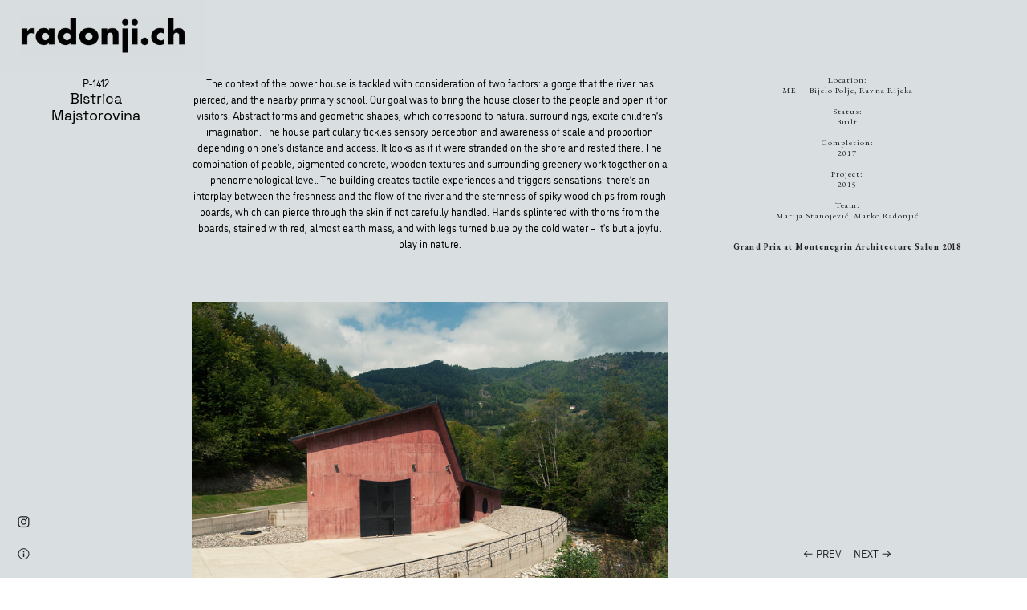

--- FILE ---
content_type: text/html; charset=UTF-8
request_url: https://radonji.ch/P-1412-Bistrica-Majstorovina
body_size: 33943
content:
<!DOCTYPE html>
<!-- 

        Running on cargo.site

-->
<html lang="en" data-predefined-style="true" data-css-presets="true" data-css-preset data-typography-preset>
	<head>
<script>
				var __cargo_context__ = 'live';
				var __cargo_js_ver__ = 'c=3744406473';
				var __cargo_maint__ = false;
				
				
			</script>
					<meta http-equiv="X-UA-Compatible" content="IE=edge,chrome=1">
		<meta http-equiv="Content-Type" content="text/html; charset=utf-8">
		<meta name="viewport" content="initial-scale=1.0, maximum-scale=1.0, user-scalable=no">
		
			<meta name="robots" content="index,follow">
		<title>P-1412 Bistrica Majstorovina — radonji.ch</title>
		<meta name="description" content="P-1412 Bistrica Majstorovina The context of the power house is tackled with consideration of two factors: a gorge that the river has pierced, and...">
				<meta name="twitter:card" content="summary_large_image">
		<meta name="twitter:title" content="P-1412 Bistrica Majstorovina — radonji.ch">
		<meta name="twitter:description" content="P-1412 Bistrica Majstorovina The context of the power house is tackled with consideration of two factors: a gorge that the river has pierced, and...">
		<meta name="twitter:image" content="https://freight.cargo.site/w/1200/i/146a6d69834459c59d333207299ac268f9af1b4dd384de17f7134194c75c2f4f/_NDD2495-a-px1080.jpg">
		<meta property="og:locale" content="en_US">
		<meta property="og:title" content="P-1412 Bistrica Majstorovina — radonji.ch">
		<meta property="og:description" content="P-1412 Bistrica Majstorovina The context of the power house is tackled with consideration of two factors: a gorge that the river has pierced, and...">
		<meta property="og:url" content="https://radonji.ch/P-1412-Bistrica-Majstorovina">
		<meta property="og:image" content="https://freight.cargo.site/w/1200/i/146a6d69834459c59d333207299ac268f9af1b4dd384de17f7134194c75c2f4f/_NDD2495-a-px1080.jpg">
		<meta property="og:type" content="website">

		<link rel="preconnect" href="https://static.cargo.site" crossorigin>
		<link rel="preconnect" href="https://freight.cargo.site" crossorigin>

		<link rel="preconnect" href="https://fonts.gstatic.com" crossorigin>
				<link rel="preconnect" href="https://type.cargo.site" crossorigin>

		<!--<link rel="preload" href="https://static.cargo.site/assets/social/IconFont-Regular-0.9.3.woff2" as="font" type="font/woff" crossorigin>-->

		

		<link href="https://freight.cargo.site/t/original/i/da4437de0bbf1b72c1c9ea6439e0ff901788b280b3c7b176a0bc206ab87544f3/r.ch_kvadrat_tight.ico" rel="shortcut icon">
		<link href="https://radonji.ch/rss" rel="alternate" type="application/rss+xml" title="radonji.ch feed">

		<link href="//fonts.googleapis.com/css?family=EB Garamond:400,400italic,700,700italic&c=3744406473&" id="" rel="stylesheet" type="text/css" />
<link href="https://radonji.ch/stylesheet?c=3744406473&1649225726" id="member_stylesheet" rel="stylesheet" type="text/css" />
<style id="">@font-face{font-family:Icons;src:url(https://static.cargo.site/assets/social/IconFont-Regular-0.9.3.woff2);unicode-range:U+E000-E15C,U+F0000,U+FE0E}@font-face{font-family:Icons;src:url(https://static.cargo.site/assets/social/IconFont-Regular-0.9.3.woff2);font-weight:240;unicode-range:U+E000-E15C,U+F0000,U+FE0E}@font-face{font-family:Icons;src:url(https://static.cargo.site/assets/social/IconFont-Regular-0.9.3.woff2);unicode-range:U+E000-E15C,U+F0000,U+FE0E;font-weight:400}@font-face{font-family:Icons;src:url(https://static.cargo.site/assets/social/IconFont-Regular-0.9.3.woff2);unicode-range:U+E000-E15C,U+F0000,U+FE0E;font-weight:600}@font-face{font-family:Icons;src:url(https://static.cargo.site/assets/social/IconFont-Regular-0.9.3.woff2);unicode-range:U+E000-E15C,U+F0000,U+FE0E;font-weight:800}@font-face{font-family:Icons;src:url(https://static.cargo.site/assets/social/IconFont-Regular-0.9.3.woff2);unicode-range:U+E000-E15C,U+F0000,U+FE0E;font-style:italic}@font-face{font-family:Icons;src:url(https://static.cargo.site/assets/social/IconFont-Regular-0.9.3.woff2);unicode-range:U+E000-E15C,U+F0000,U+FE0E;font-weight:200;font-style:italic}@font-face{font-family:Icons;src:url(https://static.cargo.site/assets/social/IconFont-Regular-0.9.3.woff2);unicode-range:U+E000-E15C,U+F0000,U+FE0E;font-weight:400;font-style:italic}@font-face{font-family:Icons;src:url(https://static.cargo.site/assets/social/IconFont-Regular-0.9.3.woff2);unicode-range:U+E000-E15C,U+F0000,U+FE0E;font-weight:600;font-style:italic}@font-face{font-family:Icons;src:url(https://static.cargo.site/assets/social/IconFont-Regular-0.9.3.woff2);unicode-range:U+E000-E15C,U+F0000,U+FE0E;font-weight:800;font-style:italic}body.iconfont-loading,body.iconfont-loading *{color:transparent!important}body{-moz-osx-font-smoothing:grayscale;-webkit-font-smoothing:antialiased;-webkit-text-size-adjust:none}body.no-scroll{overflow:hidden}/*!
 * Content
 */.page{word-wrap:break-word}:focus{outline:0}.pointer-events-none{pointer-events:none}.pointer-events-auto{pointer-events:auto}.pointer-events-none .page_content .audio-player,.pointer-events-none .page_content .shop_product,.pointer-events-none .page_content a,.pointer-events-none .page_content audio,.pointer-events-none .page_content button,.pointer-events-none .page_content details,.pointer-events-none .page_content iframe,.pointer-events-none .page_content img,.pointer-events-none .page_content input,.pointer-events-none .page_content video{pointer-events:auto}.pointer-events-none .page_content *>a,.pointer-events-none .page_content>a{position:relative}s *{text-transform:inherit}#toolset{position:fixed;bottom:10px;right:10px;z-index:8}.mobile #toolset,.template_site_inframe #toolset{display:none}#toolset a{display:block;height:24px;width:24px;margin:0;padding:0;text-decoration:none;background:rgba(0,0,0,.2)}#toolset a:hover{background:rgba(0,0,0,.8)}[data-adminview] #toolset a,[data-adminview] #toolset_admin a{background:rgba(0,0,0,.04);pointer-events:none;cursor:default}#toolset_admin a:active{background:rgba(0,0,0,.7)}#toolset_admin a svg>*{transform:scale(1.1) translate(0,-.5px);transform-origin:50% 50%}#toolset_admin a svg{pointer-events:none;width:100%!important;height:auto!important}#following-container{overflow:auto;-webkit-overflow-scrolling:touch}#following-container iframe{height:100%;width:100%;position:absolute;top:0;left:0;right:0;bottom:0}:root{--following-width:-400px;--following-animation-duration:450ms}@keyframes following-open{0%{transform:translateX(0)}100%{transform:translateX(var(--following-width))}}@keyframes following-open-inverse{0%{transform:translateX(0)}100%{transform:translateX(calc(-1 * var(--following-width)))}}@keyframes following-close{0%{transform:translateX(var(--following-width))}100%{transform:translateX(0)}}@keyframes following-close-inverse{0%{transform:translateX(calc(-1 * var(--following-width)))}100%{transform:translateX(0)}}body.animate-left{animation:following-open var(--following-animation-duration);animation-fill-mode:both;animation-timing-function:cubic-bezier(.24,1,.29,1)}#following-container.animate-left{animation:following-close-inverse var(--following-animation-duration);animation-fill-mode:both;animation-timing-function:cubic-bezier(.24,1,.29,1)}#following-container.animate-left #following-frame{animation:following-close var(--following-animation-duration);animation-fill-mode:both;animation-timing-function:cubic-bezier(.24,1,.29,1)}body.animate-right{animation:following-close var(--following-animation-duration);animation-fill-mode:both;animation-timing-function:cubic-bezier(.24,1,.29,1)}#following-container.animate-right{animation:following-open-inverse var(--following-animation-duration);animation-fill-mode:both;animation-timing-function:cubic-bezier(.24,1,.29,1)}#following-container.animate-right #following-frame{animation:following-open var(--following-animation-duration);animation-fill-mode:both;animation-timing-function:cubic-bezier(.24,1,.29,1)}.slick-slider{position:relative;display:block;-moz-box-sizing:border-box;box-sizing:border-box;-webkit-user-select:none;-moz-user-select:none;-ms-user-select:none;user-select:none;-webkit-touch-callout:none;-khtml-user-select:none;-ms-touch-action:pan-y;touch-action:pan-y;-webkit-tap-highlight-color:transparent}.slick-list{position:relative;display:block;overflow:hidden;margin:0;padding:0}.slick-list:focus{outline:0}.slick-list.dragging{cursor:pointer;cursor:hand}.slick-slider .slick-list,.slick-slider .slick-track{transform:translate3d(0,0,0);will-change:transform}.slick-track{position:relative;top:0;left:0;display:block}.slick-track:after,.slick-track:before{display:table;content:'';width:1px;height:1px;margin-top:-1px;margin-left:-1px}.slick-track:after{clear:both}.slick-loading .slick-track{visibility:hidden}.slick-slide{display:none;float:left;height:100%;min-height:1px}[dir=rtl] .slick-slide{float:right}.content .slick-slide img{display:inline-block}.content .slick-slide img:not(.image-zoom){cursor:pointer}.content .scrub .slick-list,.content .scrub .slick-slide img:not(.image-zoom){cursor:ew-resize}body.slideshow-scrub-dragging *{cursor:ew-resize!important}.content .slick-slide img:not([src]),.content .slick-slide img[src='']{width:100%;height:auto}.slick-slide.slick-loading img{display:none}.slick-slide.dragging img{pointer-events:none}.slick-initialized .slick-slide{display:block}.slick-loading .slick-slide{visibility:hidden}.slick-vertical .slick-slide{display:block;height:auto;border:1px solid transparent}.slick-arrow.slick-hidden{display:none}.slick-arrow{position:absolute;z-index:9;width:0;top:0;height:100%;cursor:pointer;will-change:opacity;-webkit-transition:opacity 333ms cubic-bezier(.4,0,.22,1);transition:opacity 333ms cubic-bezier(.4,0,.22,1)}.slick-arrow.hidden{opacity:0}.slick-arrow svg{position:absolute;width:36px;height:36px;top:0;left:0;right:0;bottom:0;margin:auto;transform:translate(.25px,.25px)}.slick-arrow svg.right-arrow{transform:translate(.25px,.25px) scaleX(-1)}.slick-arrow svg:active{opacity:.75}.slick-arrow svg .arrow-shape{fill:none!important;stroke:#fff;stroke-linecap:square}.slick-arrow svg .arrow-outline{fill:none!important;stroke-width:2.5px;stroke:rgba(0,0,0,.6);stroke-linecap:square}.slick-arrow.slick-next{right:0;text-align:right}.slick-next svg,.wallpaper-navigation .slick-next svg{margin-right:10px}.mobile .slick-next svg{margin-right:10px}.slick-arrow.slick-prev{text-align:left}.slick-prev svg,.wallpaper-navigation .slick-prev svg{margin-left:10px}.mobile .slick-prev svg{margin-left:10px}.loading_animation{display:none;vertical-align:middle;z-index:15;line-height:0;pointer-events:none;border-radius:100%}.loading_animation.hidden{display:none}.loading_animation.pulsing{opacity:0;display:inline-block;animation-delay:.1s;-webkit-animation-delay:.1s;-moz-animation-delay:.1s;animation-duration:12s;animation-iteration-count:infinite;animation:fade-pulse-in .5s ease-in-out;-moz-animation:fade-pulse-in .5s ease-in-out;-webkit-animation:fade-pulse-in .5s ease-in-out;-webkit-animation-fill-mode:forwards;-moz-animation-fill-mode:forwards;animation-fill-mode:forwards}.loading_animation.pulsing.no-delay{animation-delay:0s;-webkit-animation-delay:0s;-moz-animation-delay:0s}.loading_animation div{border-radius:100%}.loading_animation div svg{max-width:100%;height:auto}.loading_animation div,.loading_animation div svg{width:20px;height:20px}.loading_animation.full-width svg{width:100%;height:auto}.loading_animation.full-width.big svg{width:100px;height:100px}.loading_animation div svg>*{fill:#ccc}.loading_animation div{-webkit-animation:spin-loading 12s ease-out;-webkit-animation-iteration-count:infinite;-moz-animation:spin-loading 12s ease-out;-moz-animation-iteration-count:infinite;animation:spin-loading 12s ease-out;animation-iteration-count:infinite}.loading_animation.hidden{display:none}[data-backdrop] .loading_animation{position:absolute;top:15px;left:15px;z-index:99}.loading_animation.position-absolute.middle{top:calc(50% - 10px);left:calc(50% - 10px)}.loading_animation.position-absolute.topleft{top:0;left:0}.loading_animation.position-absolute.middleright{top:calc(50% - 10px);right:1rem}.loading_animation.position-absolute.middleleft{top:calc(50% - 10px);left:1rem}.loading_animation.gray div svg>*{fill:#999}.loading_animation.gray-dark div svg>*{fill:#666}.loading_animation.gray-darker div svg>*{fill:#555}.loading_animation.gray-light div svg>*{fill:#ccc}.loading_animation.white div svg>*{fill:rgba(255,255,255,.85)}.loading_animation.blue div svg>*{fill:#698fff}.loading_animation.inline{display:inline-block;margin-bottom:.5ex}.loading_animation.inline.left{margin-right:.5ex}@-webkit-keyframes fade-pulse-in{0%{opacity:0}50%{opacity:.5}100%{opacity:1}}@-moz-keyframes fade-pulse-in{0%{opacity:0}50%{opacity:.5}100%{opacity:1}}@keyframes fade-pulse-in{0%{opacity:0}50%{opacity:.5}100%{opacity:1}}@-webkit-keyframes pulsate{0%{opacity:1}50%{opacity:0}100%{opacity:1}}@-moz-keyframes pulsate{0%{opacity:1}50%{opacity:0}100%{opacity:1}}@keyframes pulsate{0%{opacity:1}50%{opacity:0}100%{opacity:1}}@-webkit-keyframes spin-loading{0%{transform:rotate(0)}9%{transform:rotate(1050deg)}18%{transform:rotate(-1090deg)}20%{transform:rotate(-1080deg)}23%{transform:rotate(-1080deg)}28%{transform:rotate(-1095deg)}29%{transform:rotate(-1065deg)}34%{transform:rotate(-1080deg)}35%{transform:rotate(-1050deg)}40%{transform:rotate(-1065deg)}41%{transform:rotate(-1035deg)}44%{transform:rotate(-1035deg)}47%{transform:rotate(-2160deg)}50%{transform:rotate(-2160deg)}56%{transform:rotate(45deg)}60%{transform:rotate(45deg)}80%{transform:rotate(6120deg)}100%{transform:rotate(0)}}@keyframes spin-loading{0%{transform:rotate(0)}9%{transform:rotate(1050deg)}18%{transform:rotate(-1090deg)}20%{transform:rotate(-1080deg)}23%{transform:rotate(-1080deg)}28%{transform:rotate(-1095deg)}29%{transform:rotate(-1065deg)}34%{transform:rotate(-1080deg)}35%{transform:rotate(-1050deg)}40%{transform:rotate(-1065deg)}41%{transform:rotate(-1035deg)}44%{transform:rotate(-1035deg)}47%{transform:rotate(-2160deg)}50%{transform:rotate(-2160deg)}56%{transform:rotate(45deg)}60%{transform:rotate(45deg)}80%{transform:rotate(6120deg)}100%{transform:rotate(0)}}[grid-row]{align-items:flex-start;box-sizing:border-box;display:-webkit-box;display:-webkit-flex;display:-ms-flexbox;display:flex;-webkit-flex-wrap:wrap;-ms-flex-wrap:wrap;flex-wrap:wrap}[grid-col]{box-sizing:border-box}[grid-row] [grid-col].empty:after{content:"\0000A0";cursor:text}body.mobile[data-adminview=content-editproject] [grid-row] [grid-col].empty:after{display:none}[grid-col=auto]{-webkit-box-flex:1;-webkit-flex:1;-ms-flex:1;flex:1}[grid-col=x12]{width:100%}[grid-col=x11]{width:50%}[grid-col=x10]{width:33.33%}[grid-col=x9]{width:25%}[grid-col=x8]{width:20%}[grid-col=x7]{width:16.666666667%}[grid-col=x6]{width:14.285714286%}[grid-col=x5]{width:12.5%}[grid-col=x4]{width:11.111111111%}[grid-col=x3]{width:10%}[grid-col=x2]{width:9.090909091%}[grid-col=x1]{width:8.333333333%}[grid-col="1"]{width:8.33333%}[grid-col="2"]{width:16.66667%}[grid-col="3"]{width:25%}[grid-col="4"]{width:33.33333%}[grid-col="5"]{width:41.66667%}[grid-col="6"]{width:50%}[grid-col="7"]{width:58.33333%}[grid-col="8"]{width:66.66667%}[grid-col="9"]{width:75%}[grid-col="10"]{width:83.33333%}[grid-col="11"]{width:91.66667%}[grid-col="12"]{width:100%}body.mobile [grid-responsive] [grid-col]{width:100%;-webkit-box-flex:none;-webkit-flex:none;-ms-flex:none;flex:none}[data-ce-host=true][contenteditable=true] [grid-pad]{pointer-events:none}[data-ce-host=true][contenteditable=true] [grid-pad]>*{pointer-events:auto}[grid-pad="0"]{padding:0}[grid-pad="0.25"]{padding:.125rem}[grid-pad="0.5"]{padding:.25rem}[grid-pad="0.75"]{padding:.375rem}[grid-pad="1"]{padding:.5rem}[grid-pad="1.25"]{padding:.625rem}[grid-pad="1.5"]{padding:.75rem}[grid-pad="1.75"]{padding:.875rem}[grid-pad="2"]{padding:1rem}[grid-pad="2.5"]{padding:1.25rem}[grid-pad="3"]{padding:1.5rem}[grid-pad="3.5"]{padding:1.75rem}[grid-pad="4"]{padding:2rem}[grid-pad="5"]{padding:2.5rem}[grid-pad="6"]{padding:3rem}[grid-pad="7"]{padding:3.5rem}[grid-pad="8"]{padding:4rem}[grid-pad="9"]{padding:4.5rem}[grid-pad="10"]{padding:5rem}[grid-gutter="0"]{margin:0}[grid-gutter="0.5"]{margin:-.25rem}[grid-gutter="1"]{margin:-.5rem}[grid-gutter="1.5"]{margin:-.75rem}[grid-gutter="2"]{margin:-1rem}[grid-gutter="2.5"]{margin:-1.25rem}[grid-gutter="3"]{margin:-1.5rem}[grid-gutter="3.5"]{margin:-1.75rem}[grid-gutter="4"]{margin:-2rem}[grid-gutter="5"]{margin:-2.5rem}[grid-gutter="6"]{margin:-3rem}[grid-gutter="7"]{margin:-3.5rem}[grid-gutter="8"]{margin:-4rem}[grid-gutter="10"]{margin:-5rem}[grid-gutter="12"]{margin:-6rem}[grid-gutter="14"]{margin:-7rem}[grid-gutter="16"]{margin:-8rem}[grid-gutter="18"]{margin:-9rem}[grid-gutter="20"]{margin:-10rem}small{max-width:100%;text-decoration:inherit}img:not([src]),img[src='']{outline:1px solid rgba(177,177,177,.4);outline-offset:-1px;content:url([data-uri])}img.image-zoom{cursor:-webkit-zoom-in;cursor:-moz-zoom-in;cursor:zoom-in}#imprimatur{color:#333;font-size:10px;font-family:-apple-system,BlinkMacSystemFont,"Segoe UI",Roboto,Oxygen,Ubuntu,Cantarell,"Open Sans","Helvetica Neue",sans-serif,"Sans Serif",Icons;/*!System*/position:fixed;opacity:.3;right:-28px;bottom:160px;transform:rotate(270deg);-ms-transform:rotate(270deg);-webkit-transform:rotate(270deg);z-index:8;text-transform:uppercase;color:#999;opacity:.5;padding-bottom:2px;text-decoration:none}.mobile #imprimatur{display:none}bodycopy cargo-link a{font-family:-apple-system,BlinkMacSystemFont,"Segoe UI",Roboto,Oxygen,Ubuntu,Cantarell,"Open Sans","Helvetica Neue",sans-serif,"Sans Serif",Icons;/*!System*/font-size:12px;font-style:normal;font-weight:400;transform:rotate(270deg);text-decoration:none;position:fixed!important;right:-27px;bottom:100px;text-decoration:none;letter-spacing:normal;background:0 0;border:0;border-bottom:0;outline:0}/*! PhotoSwipe Default UI CSS by Dmitry Semenov | photoswipe.com | MIT license */.pswp--has_mouse .pswp__button--arrow--left,.pswp--has_mouse .pswp__button--arrow--right,.pswp__ui{visibility:visible}.pswp--minimal--dark .pswp__top-bar,.pswp__button{background:0 0}.pswp,.pswp__bg,.pswp__container,.pswp__img--placeholder,.pswp__zoom-wrap,.quick-view-navigation{-webkit-backface-visibility:hidden}.pswp__button{cursor:pointer;opacity:1;-webkit-appearance:none;transition:opacity .2s;-webkit-box-shadow:none;box-shadow:none}.pswp__button-close>svg{top:10px;right:10px;margin-left:auto}.pswp--touch .quick-view-navigation{display:none}.pswp__ui{-webkit-font-smoothing:auto;opacity:1;z-index:1550}.quick-view-navigation{will-change:opacity;-webkit-transition:opacity 333ms cubic-bezier(.4,0,.22,1);transition:opacity 333ms cubic-bezier(.4,0,.22,1)}.quick-view-navigation .pswp__group .pswp__button{pointer-events:auto}.pswp__button>svg{position:absolute;width:36px;height:36px}.quick-view-navigation .pswp__group:active svg{opacity:.75}.pswp__button svg .shape-shape{fill:#fff}.pswp__button svg .shape-outline{fill:#000}.pswp__button-prev>svg{top:0;bottom:0;left:10px;margin:auto}.pswp__button-next>svg{top:0;bottom:0;right:10px;margin:auto}.quick-view-navigation .pswp__group .pswp__button-prev{position:absolute;left:0;top:0;width:0;height:100%}.quick-view-navigation .pswp__group .pswp__button-next{position:absolute;right:0;top:0;width:0;height:100%}.quick-view-navigation .close-button,.quick-view-navigation .left-arrow,.quick-view-navigation .right-arrow{transform:translate(.25px,.25px)}.quick-view-navigation .right-arrow{transform:translate(.25px,.25px) scaleX(-1)}.pswp__button svg .shape-outline{fill:transparent!important;stroke:#000;stroke-width:2.5px;stroke-linecap:square}.pswp__button svg .shape-shape{fill:transparent!important;stroke:#fff;stroke-width:1.5px;stroke-linecap:square}.pswp__bg,.pswp__scroll-wrap,.pswp__zoom-wrap{width:100%;position:absolute}.quick-view-navigation .pswp__group .pswp__button-close{margin:0}.pswp__container,.pswp__item,.pswp__zoom-wrap{right:0;bottom:0;top:0;position:absolute;left:0}.pswp__ui--hidden .pswp__button{opacity:.001}.pswp__ui--hidden .pswp__button,.pswp__ui--hidden .pswp__button *{pointer-events:none}.pswp .pswp__ui.pswp__ui--displaynone{display:none}.pswp__element--disabled{display:none!important}/*! PhotoSwipe main CSS by Dmitry Semenov | photoswipe.com | MIT license */.pswp{position:fixed;display:none;height:100%;width:100%;top:0;left:0;right:0;bottom:0;margin:auto;-ms-touch-action:none;touch-action:none;z-index:9999999;-webkit-text-size-adjust:100%;line-height:initial;letter-spacing:initial;outline:0}.pswp img{max-width:none}.pswp--zoom-disabled .pswp__img{cursor:default!important}.pswp--animate_opacity{opacity:.001;will-change:opacity;-webkit-transition:opacity 333ms cubic-bezier(.4,0,.22,1);transition:opacity 333ms cubic-bezier(.4,0,.22,1)}.pswp--open{display:block}.pswp--zoom-allowed .pswp__img{cursor:-webkit-zoom-in;cursor:-moz-zoom-in;cursor:zoom-in}.pswp--zoomed-in .pswp__img{cursor:-webkit-grab;cursor:-moz-grab;cursor:grab}.pswp--dragging .pswp__img{cursor:-webkit-grabbing;cursor:-moz-grabbing;cursor:grabbing}.pswp__bg{left:0;top:0;height:100%;opacity:0;transform:translateZ(0);will-change:opacity}.pswp__scroll-wrap{left:0;top:0;height:100%}.pswp__container,.pswp__zoom-wrap{-ms-touch-action:none;touch-action:none}.pswp__container,.pswp__img{-webkit-user-select:none;-moz-user-select:none;-ms-user-select:none;user-select:none;-webkit-tap-highlight-color:transparent;-webkit-touch-callout:none}.pswp__zoom-wrap{-webkit-transform-origin:left top;-ms-transform-origin:left top;transform-origin:left top;-webkit-transition:-webkit-transform 222ms cubic-bezier(.4,0,.22,1);transition:transform 222ms cubic-bezier(.4,0,.22,1)}.pswp__bg{-webkit-transition:opacity 222ms cubic-bezier(.4,0,.22,1);transition:opacity 222ms cubic-bezier(.4,0,.22,1)}.pswp--animated-in .pswp__bg,.pswp--animated-in .pswp__zoom-wrap{-webkit-transition:none;transition:none}.pswp--hide-overflow .pswp__scroll-wrap,.pswp--hide-overflow.pswp{overflow:hidden}.pswp__img{position:absolute;width:auto;height:auto;top:0;left:0}.pswp__img--placeholder--blank{background:#222}.pswp--ie .pswp__img{width:100%!important;height:auto!important;left:0;top:0}.pswp__ui--idle{opacity:0}.pswp__error-msg{position:absolute;left:0;top:50%;width:100%;text-align:center;font-size:14px;line-height:16px;margin-top:-8px;color:#ccc}.pswp__error-msg a{color:#ccc;text-decoration:underline}.pswp__error-msg{font-family:-apple-system,BlinkMacSystemFont,"Segoe UI",Roboto,Oxygen,Ubuntu,Cantarell,"Open Sans","Helvetica Neue",sans-serif}.quick-view.mouse-down .iframe-item{pointer-events:none!important}.quick-view-caption-positioner{pointer-events:none;width:100%;height:100%}.quick-view-caption-wrapper{margin:auto;position:absolute;bottom:0;left:0;right:0}.quick-view-horizontal-align-left .quick-view-caption-wrapper{margin-left:0}.quick-view-horizontal-align-right .quick-view-caption-wrapper{margin-right:0}[data-quick-view-caption]{transition:.1s opacity ease-in-out;position:absolute;bottom:0;left:0;right:0}.quick-view-horizontal-align-left [data-quick-view-caption]{text-align:left}.quick-view-horizontal-align-right [data-quick-view-caption]{text-align:right}.quick-view-caption{transition:.1s opacity ease-in-out}.quick-view-caption>*{display:inline-block}.quick-view-caption *{pointer-events:auto}.quick-view-caption.hidden{opacity:0}.shop_product .dropdown_wrapper{flex:0 0 100%;position:relative}.shop_product select{appearance:none;-moz-appearance:none;-webkit-appearance:none;outline:0;-webkit-font-smoothing:antialiased;-moz-osx-font-smoothing:grayscale;cursor:pointer;border-radius:0;white-space:nowrap;overflow:hidden!important;text-overflow:ellipsis}.shop_product select.dropdown::-ms-expand{display:none}.shop_product a{cursor:pointer;border-bottom:none;text-decoration:none}.shop_product a.out-of-stock{pointer-events:none}body.audio-player-dragging *{cursor:ew-resize!important}.audio-player{display:inline-flex;flex:1 0 calc(100% - 2px);width:calc(100% - 2px)}.audio-player .button{height:100%;flex:0 0 3.3rem;display:flex}.audio-player .separator{left:3.3rem;height:100%}.audio-player .buffer{width:0%;height:100%;transition:left .3s linear,width .3s linear}.audio-player.seeking .buffer{transition:left 0s,width 0s}.audio-player.seeking{user-select:none;-webkit-user-select:none;cursor:ew-resize}.audio-player.seeking *{user-select:none;-webkit-user-select:none;cursor:ew-resize}.audio-player .bar{overflow:hidden;display:flex;justify-content:space-between;align-content:center;flex-grow:1}.audio-player .progress{width:0%;height:100%;transition:width .3s linear}.audio-player.seeking .progress{transition:width 0s}.audio-player .pause,.audio-player .play{cursor:pointer;height:100%}.audio-player .note-icon{margin:auto 0;order:2;flex:0 1 auto}.audio-player .title{white-space:nowrap;overflow:hidden;text-overflow:ellipsis;pointer-events:none;user-select:none;padding:.5rem 0 .5rem 1rem;margin:auto auto auto 0;flex:0 3 auto;min-width:0;width:100%}.audio-player .total-time{flex:0 1 auto;margin:auto 0}.audio-player .current-time,.audio-player .play-text{flex:0 1 auto;margin:auto 0}.audio-player .stream-anim{user-select:none;margin:auto auto auto 0}.audio-player .stream-anim span{display:inline-block}.audio-player .buffer,.audio-player .current-time,.audio-player .note-svg,.audio-player .play-text,.audio-player .separator,.audio-player .total-time{user-select:none;pointer-events:none}.audio-player .buffer,.audio-player .play-text,.audio-player .progress{position:absolute}.audio-player,.audio-player .bar,.audio-player .button,.audio-player .current-time,.audio-player .note-icon,.audio-player .pause,.audio-player .play,.audio-player .total-time{position:relative}body.mobile .audio-player,body.mobile .audio-player *{-webkit-touch-callout:none}#standalone-admin-frame{border:0;width:400px;position:absolute;right:0;top:0;height:100vh;z-index:99}body[standalone-admin=true] #standalone-admin-frame{transform:translate(0,0)}body[standalone-admin=true] .main_container{width:calc(100% - 400px)}body[standalone-admin=false] #standalone-admin-frame{transform:translate(100%,0)}body[standalone-admin=false] .main_container{width:100%}.toggle_standaloneAdmin{position:fixed;top:0;right:400px;height:40px;width:40px;z-index:999;cursor:pointer;background-color:rgba(0,0,0,.4)}.toggle_standaloneAdmin:active{opacity:.7}body[standalone-admin=false] .toggle_standaloneAdmin{right:0}.toggle_standaloneAdmin *{color:#fff;fill:#fff}.toggle_standaloneAdmin svg{padding:6px;width:100%;height:100%;opacity:.85}body[standalone-admin=false] .toggle_standaloneAdmin #close,body[standalone-admin=true] .toggle_standaloneAdmin #backdropsettings{display:none}.toggle_standaloneAdmin>div{width:100%;height:100%}#admin_toggle_button{position:fixed;top:50%;transform:translate(0,-50%);right:400px;height:36px;width:12px;z-index:999;cursor:pointer;background-color:rgba(0,0,0,.09);padding-left:2px;margin-right:5px}#admin_toggle_button .bar{content:'';background:rgba(0,0,0,.09);position:fixed;width:5px;bottom:0;top:0;z-index:10}#admin_toggle_button:active{background:rgba(0,0,0,.065)}#admin_toggle_button *{color:#fff;fill:#fff}#admin_toggle_button svg{padding:0;width:16px;height:36px;margin-left:1px;opacity:1}#admin_toggle_button svg *{fill:#fff;opacity:1}#admin_toggle_button[data-state=closed] .toggle_admin_close{display:none}#admin_toggle_button[data-state=closed],#admin_toggle_button[data-state=closed] .toggle_admin_open{width:20px;cursor:pointer;margin:0}#admin_toggle_button[data-state=closed] svg{margin-left:2px}#admin_toggle_button[data-state=open] .toggle_admin_open{display:none}select,select *{text-rendering:auto!important}b b{font-weight:inherit}*{-webkit-box-sizing:border-box;-moz-box-sizing:border-box;box-sizing:border-box}customhtml>*{position:relative;z-index:10}body,html{min-height:100vh;margin:0;padding:0}html{touch-action:manipulation;position:relative;background-color:#fff}.main_container{min-height:100vh;width:100%;overflow:hidden}.container{display:-webkit-box;display:-webkit-flex;display:-moz-box;display:-ms-flexbox;display:flex;-webkit-flex-wrap:wrap;-moz-flex-wrap:wrap;-ms-flex-wrap:wrap;flex-wrap:wrap;max-width:100%;width:100%;overflow:visible}.container{align-items:flex-start;-webkit-align-items:flex-start}.page{z-index:2}.page ul li>text-limit{display:block}.content,.content_container,.pinned{-webkit-flex:1 0 auto;-moz-flex:1 0 auto;-ms-flex:1 0 auto;flex:1 0 auto;max-width:100%}.content_container{width:100%}.content_container.full_height{min-height:100vh}.page_background{position:absolute;top:0;left:0;width:100%;height:100%}.page_container{position:relative;overflow:visible;width:100%}.backdrop{position:absolute;top:0;z-index:1;width:100%;height:100%;max-height:100vh}.backdrop>div{position:absolute;top:0;left:0;width:100%;height:100%;-webkit-backface-visibility:hidden;backface-visibility:hidden;transform:translate3d(0,0,0);contain:strict}[data-backdrop].backdrop>div[data-overflowing]{max-height:100vh;position:absolute;top:0;left:0}body.mobile [split-responsive]{display:flex;flex-direction:column}body.mobile [split-responsive] .container{width:100%;order:2}body.mobile [split-responsive] .backdrop{position:relative;height:50vh;width:100%;order:1}body.mobile [split-responsive] [data-auxiliary].backdrop{position:absolute;height:50vh;width:100%;order:1}.page{position:relative;z-index:2}img[data-align=left]{float:left}img[data-align=right]{float:right}[data-rotation]{transform-origin:center center}.content .page_content:not([contenteditable=true]) [data-draggable]{pointer-events:auto!important;backface-visibility:hidden}.preserve-3d{-moz-transform-style:preserve-3d;transform-style:preserve-3d}.content .page_content:not([contenteditable=true]) [data-draggable] iframe{pointer-events:none!important}.dragging-active iframe{pointer-events:none!important}.content .page_content:not([contenteditable=true]) [data-draggable]:active{opacity:1}.content .scroll-transition-fade{transition:transform 1s ease-in-out,opacity .8s ease-in-out}.content .scroll-transition-fade.below-viewport{opacity:0;transform:translateY(40px)}.mobile.full_width .page_container:not([split-layout]) .container_width{width:100%}[data-view=pinned_bottom] .bottom_pin_invisibility{visibility:hidden}.pinned{position:relative;width:100%}.pinned .page_container.accommodate:not(.fixed):not(.overlay){z-index:2}.pinned .page_container.overlay{position:absolute;z-index:4}.pinned .page_container.overlay.fixed{position:fixed}.pinned .page_container.overlay.fixed .page{max-height:100vh;-webkit-overflow-scrolling:touch}.pinned .page_container.overlay.fixed .page.allow-scroll{overflow-y:auto;overflow-x:hidden}.pinned .page_container.overlay.fixed .page.allow-scroll{align-items:flex-start;-webkit-align-items:flex-start}.pinned .page_container .page.allow-scroll::-webkit-scrollbar{width:0;background:0 0;display:none}.pinned.pinned_top .page_container.overlay{left:0;top:0}.pinned.pinned_bottom .page_container.overlay{left:0;bottom:0}div[data-container=set]:empty{margin-top:1px}.thumbnails{position:relative;z-index:1}[thumbnails=grid]{align-items:baseline}[thumbnails=justify] .thumbnail{box-sizing:content-box}[thumbnails][data-padding-zero] .thumbnail{margin-bottom:-1px}[thumbnails=montessori] .thumbnail{pointer-events:auto;position:absolute}[thumbnails] .thumbnail>a{display:block;text-decoration:none}[thumbnails=montessori]{height:0}[thumbnails][data-resizing],[thumbnails][data-resizing] *{cursor:nwse-resize}[thumbnails] .thumbnail .resize-handle{cursor:nwse-resize;width:26px;height:26px;padding:5px;position:absolute;opacity:.75;right:-1px;bottom:-1px;z-index:100}[thumbnails][data-resizing] .resize-handle{display:none}[thumbnails] .thumbnail .resize-handle svg{position:absolute;top:0;left:0}[thumbnails] .thumbnail .resize-handle:hover{opacity:1}[data-can-move].thumbnail .resize-handle svg .resize_path_outline{fill:#fff}[data-can-move].thumbnail .resize-handle svg .resize_path{fill:#000}[thumbnails=montessori] .thumbnail_sizer{height:0;width:100%;position:relative;padding-bottom:100%;pointer-events:none}[thumbnails] .thumbnail img{display:block;min-height:3px;margin-bottom:0}[thumbnails] .thumbnail img:not([src]),img[src=""]{margin:0!important;width:100%;min-height:3px;height:100%!important;position:absolute}[aspect-ratio="1x1"].thumb_image{height:0;padding-bottom:100%;overflow:hidden}[aspect-ratio="4x3"].thumb_image{height:0;padding-bottom:75%;overflow:hidden}[aspect-ratio="16x9"].thumb_image{height:0;padding-bottom:56.25%;overflow:hidden}[thumbnails] .thumb_image{width:100%;position:relative}[thumbnails][thumbnail-vertical-align=top]{align-items:flex-start}[thumbnails][thumbnail-vertical-align=middle]{align-items:center}[thumbnails][thumbnail-vertical-align=bottom]{align-items:baseline}[thumbnails][thumbnail-horizontal-align=left]{justify-content:flex-start}[thumbnails][thumbnail-horizontal-align=middle]{justify-content:center}[thumbnails][thumbnail-horizontal-align=right]{justify-content:flex-end}.thumb_image.default_image>svg{position:absolute;top:0;left:0;bottom:0;right:0;width:100%;height:100%}.thumb_image.default_image{outline:1px solid #ccc;outline-offset:-1px;position:relative}.mobile.full_width [data-view=Thumbnail] .thumbnails_width{width:100%}.content [data-draggable] a:active,.content [data-draggable] img:active{opacity:initial}.content .draggable-dragging{opacity:initial}[data-draggable].draggable_visible{visibility:visible}[data-draggable].draggable_hidden{visibility:hidden}.gallery_card [data-draggable],.marquee [data-draggable]{visibility:inherit}[data-draggable]{visibility:visible;background-color:rgba(0,0,0,.003)}#site_menu_panel_container .image-gallery:not(.initialized){height:0;padding-bottom:100%;min-height:initial}.image-gallery:not(.initialized){min-height:100vh;visibility:hidden;width:100%}.image-gallery .gallery_card img{display:block;width:100%;height:auto}.image-gallery .gallery_card{transform-origin:center}.image-gallery .gallery_card.dragging{opacity:.1;transform:initial!important}.image-gallery:not([image-gallery=slideshow]) .gallery_card iframe:only-child,.image-gallery:not([image-gallery=slideshow]) .gallery_card video:only-child{width:100%;height:100%;top:0;left:0;position:absolute}.image-gallery[image-gallery=slideshow] .gallery_card video[muted][autoplay]:not([controls]),.image-gallery[image-gallery=slideshow] .gallery_card video[muted][data-autoplay]:not([controls]){pointer-events:none}.image-gallery [image-gallery-pad="0"] video:only-child{object-fit:cover;height:calc(100% + 1px)}div.image-gallery>a,div.image-gallery>iframe,div.image-gallery>img,div.image-gallery>video{display:none}[image-gallery-row]{align-items:flex-start;box-sizing:border-box;display:-webkit-box;display:-webkit-flex;display:-ms-flexbox;display:flex;-webkit-flex-wrap:wrap;-ms-flex-wrap:wrap;flex-wrap:wrap}.image-gallery .gallery_card_image{width:100%;position:relative}[data-predefined-style=true] .image-gallery a.gallery_card{display:block;border:none}[image-gallery-col]{box-sizing:border-box}[image-gallery-col=x12]{width:100%}[image-gallery-col=x11]{width:50%}[image-gallery-col=x10]{width:33.33%}[image-gallery-col=x9]{width:25%}[image-gallery-col=x8]{width:20%}[image-gallery-col=x7]{width:16.666666667%}[image-gallery-col=x6]{width:14.285714286%}[image-gallery-col=x5]{width:12.5%}[image-gallery-col=x4]{width:11.111111111%}[image-gallery-col=x3]{width:10%}[image-gallery-col=x2]{width:9.090909091%}[image-gallery-col=x1]{width:8.333333333%}.content .page_content [image-gallery-pad].image-gallery{pointer-events:none}.content .page_content [image-gallery-pad].image-gallery .gallery_card_image>*,.content .page_content [image-gallery-pad].image-gallery .gallery_image_caption{pointer-events:auto}.content .page_content [image-gallery-pad="0"]{padding:0}.content .page_content [image-gallery-pad="0.25"]{padding:.125rem}.content .page_content [image-gallery-pad="0.5"]{padding:.25rem}.content .page_content [image-gallery-pad="0.75"]{padding:.375rem}.content .page_content [image-gallery-pad="1"]{padding:.5rem}.content .page_content [image-gallery-pad="1.25"]{padding:.625rem}.content .page_content [image-gallery-pad="1.5"]{padding:.75rem}.content .page_content [image-gallery-pad="1.75"]{padding:.875rem}.content .page_content [image-gallery-pad="2"]{padding:1rem}.content .page_content [image-gallery-pad="2.5"]{padding:1.25rem}.content .page_content [image-gallery-pad="3"]{padding:1.5rem}.content .page_content [image-gallery-pad="3.5"]{padding:1.75rem}.content .page_content [image-gallery-pad="4"]{padding:2rem}.content .page_content [image-gallery-pad="5"]{padding:2.5rem}.content .page_content [image-gallery-pad="6"]{padding:3rem}.content .page_content [image-gallery-pad="7"]{padding:3.5rem}.content .page_content [image-gallery-pad="8"]{padding:4rem}.content .page_content [image-gallery-pad="9"]{padding:4.5rem}.content .page_content [image-gallery-pad="10"]{padding:5rem}.content .page_content [image-gallery-gutter="0"]{margin:0}.content .page_content [image-gallery-gutter="0.5"]{margin:-.25rem}.content .page_content [image-gallery-gutter="1"]{margin:-.5rem}.content .page_content [image-gallery-gutter="1.5"]{margin:-.75rem}.content .page_content [image-gallery-gutter="2"]{margin:-1rem}.content .page_content [image-gallery-gutter="2.5"]{margin:-1.25rem}.content .page_content [image-gallery-gutter="3"]{margin:-1.5rem}.content .page_content [image-gallery-gutter="3.5"]{margin:-1.75rem}.content .page_content [image-gallery-gutter="4"]{margin:-2rem}.content .page_content [image-gallery-gutter="5"]{margin:-2.5rem}.content .page_content [image-gallery-gutter="6"]{margin:-3rem}.content .page_content [image-gallery-gutter="7"]{margin:-3.5rem}.content .page_content [image-gallery-gutter="8"]{margin:-4rem}.content .page_content [image-gallery-gutter="10"]{margin:-5rem}.content .page_content [image-gallery-gutter="12"]{margin:-6rem}.content .page_content [image-gallery-gutter="14"]{margin:-7rem}.content .page_content [image-gallery-gutter="16"]{margin:-8rem}.content .page_content [image-gallery-gutter="18"]{margin:-9rem}.content .page_content [image-gallery-gutter="20"]{margin:-10rem}[image-gallery=slideshow]:not(.initialized)>*{min-height:1px;opacity:0;min-width:100%}[image-gallery=slideshow][data-constrained-by=height] [image-gallery-vertical-align].slick-track{align-items:flex-start}[image-gallery=slideshow] img.image-zoom:active{opacity:initial}[image-gallery=slideshow].slick-initialized .gallery_card{pointer-events:none}[image-gallery=slideshow].slick-initialized .gallery_card.slick-current{pointer-events:auto}[image-gallery=slideshow] .gallery_card:not(.has_caption){line-height:0}.content .page_content [image-gallery=slideshow].image-gallery>*{pointer-events:auto}.content [image-gallery=slideshow].image-gallery.slick-initialized .gallery_card{overflow:hidden;margin:0;display:flex;flex-flow:row wrap;flex-shrink:0}.content [image-gallery=slideshow].image-gallery.slick-initialized .gallery_card.slick-current{overflow:visible}[image-gallery=slideshow] .gallery_image_caption{opacity:1;transition:opacity .3s;-webkit-transition:opacity .3s;width:100%;margin-left:auto;margin-right:auto;clear:both}[image-gallery-horizontal-align=left] .gallery_image_caption{text-align:left}[image-gallery-horizontal-align=middle] .gallery_image_caption{text-align:center}[image-gallery-horizontal-align=right] .gallery_image_caption{text-align:right}[image-gallery=slideshow][data-slideshow-in-transition] .gallery_image_caption{opacity:0;transition:opacity .3s;-webkit-transition:opacity .3s}[image-gallery=slideshow] .gallery_card_image{width:initial;margin:0;display:inline-block}[image-gallery=slideshow] .gallery_card img{margin:0;display:block}[image-gallery=slideshow][data-exploded]{align-items:flex-start;box-sizing:border-box;display:-webkit-box;display:-webkit-flex;display:-ms-flexbox;display:flex;-webkit-flex-wrap:wrap;-ms-flex-wrap:wrap;flex-wrap:wrap;justify-content:flex-start;align-content:flex-start}[image-gallery=slideshow][data-exploded] .gallery_card{padding:1rem;width:16.666%}[image-gallery=slideshow][data-exploded] .gallery_card_image{height:0;display:block;width:100%}[image-gallery=grid]{align-items:baseline}[image-gallery=grid] .gallery_card.has_caption .gallery_card_image{display:block}[image-gallery=grid] [image-gallery-pad="0"].gallery_card{margin-bottom:-1px}[image-gallery=grid] .gallery_card img{margin:0}[image-gallery=columns] .gallery_card img{margin:0}[image-gallery=justify]{align-items:flex-start}[image-gallery=justify] .gallery_card img{margin:0}[image-gallery=montessori][image-gallery-row]{display:block}[image-gallery=montessori] a.gallery_card,[image-gallery=montessori] div.gallery_card{position:absolute;pointer-events:auto}[image-gallery=montessori][data-can-move] .gallery_card,[image-gallery=montessori][data-can-move] .gallery_card .gallery_card_image,[image-gallery=montessori][data-can-move] .gallery_card .gallery_card_image>*{cursor:move}[image-gallery=montessori]{position:relative;height:0}[image-gallery=freeform] .gallery_card{position:relative}[image-gallery=freeform] [image-gallery-pad="0"].gallery_card{margin-bottom:-1px}[image-gallery-vertical-align]{display:flex;flex-flow:row wrap}[image-gallery-vertical-align].slick-track{display:flex;flex-flow:row nowrap}.image-gallery .slick-list{margin-bottom:-.3px}[image-gallery-vertical-align=top]{align-content:flex-start;align-items:flex-start}[image-gallery-vertical-align=middle]{align-items:center;align-content:center}[image-gallery-vertical-align=bottom]{align-content:flex-end;align-items:flex-end}[image-gallery-horizontal-align=left]{justify-content:flex-start}[image-gallery-horizontal-align=middle]{justify-content:center}[image-gallery-horizontal-align=right]{justify-content:flex-end}.image-gallery[data-resizing],.image-gallery[data-resizing] *{cursor:nwse-resize!important}.image-gallery .gallery_card .resize-handle,.image-gallery .gallery_card .resize-handle *{cursor:nwse-resize!important}.image-gallery .gallery_card .resize-handle{width:26px;height:26px;padding:5px;position:absolute;opacity:.75;right:-1px;bottom:-1px;z-index:10}.image-gallery[data-resizing] .resize-handle{display:none}.image-gallery .gallery_card .resize-handle svg{cursor:nwse-resize!important;position:absolute;top:0;left:0}.image-gallery .gallery_card .resize-handle:hover{opacity:1}[data-can-move].gallery_card .resize-handle svg .resize_path_outline{fill:#fff}[data-can-move].gallery_card .resize-handle svg .resize_path{fill:#000}[image-gallery=montessori] .thumbnail_sizer{height:0;width:100%;position:relative;padding-bottom:100%;pointer-events:none}#site_menu_button{display:block;text-decoration:none;pointer-events:auto;z-index:9;vertical-align:top;cursor:pointer;box-sizing:content-box;font-family:Icons}#site_menu_button.custom_icon{padding:0;line-height:0}#site_menu_button.custom_icon img{width:100%;height:auto}#site_menu_wrapper.disabled #site_menu_button{display:none}#site_menu_wrapper.mobile_only #site_menu_button{display:none}body.mobile #site_menu_wrapper.mobile_only:not(.disabled) #site_menu_button:not(.active){display:block}#site_menu_panel_container[data-type=cargo_menu] #site_menu_panel{display:block;position:fixed;top:0;right:0;bottom:0;left:0;z-index:10;cursor:default}.site_menu{pointer-events:auto;position:absolute;z-index:11;top:0;bottom:0;line-height:0;max-width:400px;min-width:300px;font-size:20px;text-align:left;background:rgba(20,20,20,.95);padding:20px 30px 90px 30px;overflow-y:auto;overflow-x:hidden;display:-webkit-box;display:-webkit-flex;display:-ms-flexbox;display:flex;-webkit-box-orient:vertical;-webkit-box-direction:normal;-webkit-flex-direction:column;-ms-flex-direction:column;flex-direction:column;-webkit-box-pack:start;-webkit-justify-content:flex-start;-ms-flex-pack:start;justify-content:flex-start}body.mobile #site_menu_wrapper .site_menu{-webkit-overflow-scrolling:touch;min-width:auto;max-width:100%;width:100%;padding:20px}#site_menu_wrapper[data-sitemenu-position=bottom-left] #site_menu,#site_menu_wrapper[data-sitemenu-position=top-left] #site_menu{left:0}#site_menu_wrapper[data-sitemenu-position=bottom-right] #site_menu,#site_menu_wrapper[data-sitemenu-position=top-right] #site_menu{right:0}#site_menu_wrapper[data-type=page] .site_menu{right:0;left:0;width:100%;padding:0;margin:0;background:0 0}.site_menu_wrapper.open .site_menu{display:block}.site_menu div{display:block}.site_menu a{text-decoration:none;display:inline-block;color:rgba(255,255,255,.75);max-width:100%;overflow:hidden;white-space:nowrap;text-overflow:ellipsis;line-height:1.4}.site_menu div a.active{color:rgba(255,255,255,.4)}.site_menu div.set-link>a{font-weight:700}.site_menu div.hidden{display:none}.site_menu .close{display:block;position:absolute;top:0;right:10px;font-size:60px;line-height:50px;font-weight:200;color:rgba(255,255,255,.4);cursor:pointer;user-select:none}#site_menu_panel_container .page_container{position:relative;overflow:hidden;background:0 0;z-index:2}#site_menu_panel_container .site_menu_page_wrapper{position:fixed;top:0;left:0;overflow-y:auto;-webkit-overflow-scrolling:touch;height:100%;width:100%;z-index:100}#site_menu_panel_container .site_menu_page_wrapper .backdrop{pointer-events:none}#site_menu_panel_container #site_menu_page_overlay{position:fixed;top:0;right:0;bottom:0;left:0;cursor:default;z-index:1}#shop_button{display:block;text-decoration:none;pointer-events:auto;z-index:9;vertical-align:top;cursor:pointer;box-sizing:content-box;font-family:Icons}#shop_button.custom_icon{padding:0;line-height:0}#shop_button.custom_icon img{width:100%;height:auto}#shop_button.disabled{display:none}.loading[data-loading]{display:none;position:fixed;bottom:8px;left:8px;z-index:100}.new_site_button_wrapper{font-size:1.8rem;font-weight:400;color:rgba(0,0,0,.85);font-family:-apple-system,BlinkMacSystemFont,'Segoe UI',Roboto,Oxygen,Ubuntu,Cantarell,'Open Sans','Helvetica Neue',sans-serif,'Sans Serif',Icons;font-style:normal;line-height:1.4;color:#fff;position:fixed;bottom:0;right:0;z-index:999}body.template_site #toolset{display:none!important}body.mobile .new_site_button{display:none}.new_site_button{display:flex;height:44px;cursor:pointer}.new_site_button .plus{width:44px;height:100%}.new_site_button .plus svg{width:100%;height:100%}.new_site_button .plus svg line{stroke:#000;stroke-width:2px}.new_site_button .plus:after,.new_site_button .plus:before{content:'';width:30px;height:2px}.new_site_button .text{background:#0fce83;display:none;padding:7.5px 15px 7.5px 15px;height:100%;font-size:20px;color:#222}.new_site_button:active{opacity:.8}.new_site_button.show_full .text{display:block}.new_site_button.show_full .plus{display:none}html:not(.admin-wrapper) .template_site #confirm_modal [data-progress] .progress-indicator:after{content:'Generating Site...';padding:7.5px 15px;right:-200px;color:#000}bodycopy svg.marker-overlay,bodycopy svg.marker-overlay *{transform-origin:0 0;-webkit-transform-origin:0 0;box-sizing:initial}bodycopy svg#svgroot{box-sizing:initial}bodycopy svg.marker-overlay{padding:inherit;position:absolute;left:0;top:0;width:100%;height:100%;min-height:1px;overflow:visible;pointer-events:none;z-index:999}bodycopy svg.marker-overlay *{pointer-events:initial}bodycopy svg.marker-overlay text{letter-spacing:initial}bodycopy svg.marker-overlay a{cursor:pointer}.marquee:not(.torn-down){overflow:hidden;width:100%;position:relative;padding-bottom:.25em;padding-top:.25em;margin-bottom:-.25em;margin-top:-.25em;contain:layout}.marquee .marquee_contents{will-change:transform;display:flex;flex-direction:column}.marquee[behavior][direction].torn-down{white-space:normal}.marquee[behavior=bounce] .marquee_contents{display:block;float:left;clear:both}.marquee[behavior=bounce] .marquee_inner{display:block}.marquee[behavior=bounce][direction=vertical] .marquee_contents{width:100%}.marquee[behavior=bounce][direction=diagonal] .marquee_inner:last-child,.marquee[behavior=bounce][direction=vertical] .marquee_inner:last-child{position:relative;visibility:hidden}.marquee[behavior=bounce][direction=horizontal],.marquee[behavior=scroll][direction=horizontal]{white-space:pre}.marquee[behavior=scroll][direction=horizontal] .marquee_contents{display:inline-flex;white-space:nowrap;min-width:100%}.marquee[behavior=scroll][direction=horizontal] .marquee_inner{min-width:100%}.marquee[behavior=scroll] .marquee_inner:first-child{will-change:transform;position:absolute;width:100%;top:0;left:0}.cycle{display:none}</style>
<script type="text/json" data-set="defaults" >{"current_offset":0,"current_page":1,"cargo_url":"r2","is_domain":true,"is_mobile":false,"is_tablet":false,"is_phone":false,"api_path":"https:\/\/radonji.ch\/_api","is_editor":false,"is_template":false,"is_direct_link":true,"direct_link_pid":11740971}</script>
<script type="text/json" data-set="DisplayOptions" >{"user_id":644035,"pagination_count":24,"title_in_project":true,"disable_project_scroll":false,"learning_cargo_seen":true,"resource_url":null,"use_sets":null,"sets_are_clickable":null,"set_links_position":null,"sticky_pages":null,"total_projects":0,"slideshow_responsive":false,"slideshow_thumbnails_header":true,"layout_options":{"content_position":"left_cover","content_width":"100","content_margin":"5","main_margin":"2","text_alignment":"text_left","vertical_position":"vertical_top","bgcolor":"transparent","WebFontConfig":{"Persona":{"families":{"Space Grotesk":{"variants":["n6","n3","n4","n7"]},"DINosaur":{"variants":["n4","i4","n7","i7"]},"Diatype Variable":{"variants":["n2","n3","n4","n5","n7","n8","n9","n10","i4"]},"Neue Haas Grotesk":{"variants":["n5","n4","i4","i5","n7","i7"]}}},"Google":{"families":{"EB Garamond":{"variants":["400","400italic","700","700italic"]}}},"System":{"families":{"-apple-system":{"variants":["n4","i4","n7","i7"]}}}},"links_orientation":"links_horizontal","viewport_size":"phone","mobile_zoom":"19","mobile_view":"desktop","mobile_padding":"0","mobile_formatting":false,"width_unit":"rem","text_width":"66","is_feed":false,"limit_vertical_images":true,"image_zoom":true,"mobile_images_full_width":true,"responsive_columns":"1","responsive_thumbnails_padding":"0.7","enable_sitemenu":false,"sitemenu_mobileonly":false,"menu_position":"top-left","sitemenu_option":"cargo_menu","responsive_row_height":"75","advanced_padding_enabled":false,"main_margin_top":"2","main_margin_right":"2","main_margin_bottom":"2","main_margin_left":"2","mobile_pages_full_width":true,"scroll_transition":true,"image_full_zoom":false},"element_sort":{"no-group":[{"name":"Navigation","isActive":true},{"name":"Header Text","isActive":true},{"name":"Content","isActive":true},{"name":"Header Image","isActive":false}]},"site_menu_options":{"display_type":"cargo_menu","enable":false,"mobile_only":false,"position":"top-right","single_page_id":"11697813","icon":"\ue133","show_homepage":false,"single_page_url":"Menu","custom_icon":false},"ecommerce_options":{"enable_ecommerce_button":false,"shop_button_position":"top-right","shop_icon":"text","custom_icon":false,"shop_icon_text":"Shopping Bag &lt;(#)&gt;","icon":"","enable_geofencing":false,"enabled_countries":["AF","AX","AL","DZ","AS","AD","AO","AI","AQ","AG","AR","AM","AW","AU","AT","AZ","BS","BH","BD","BB","BY","BE","BZ","BJ","BM","BT","BO","BQ","BA","BW","BV","BR","IO","BN","BG","BF","BI","KH","CM","CA","CV","KY","CF","TD","CL","CN","CX","CC","CO","KM","CG","CD","CK","CR","CI","HR","CU","CW","CY","CZ","DK","DJ","DM","DO","EC","EG","SV","GQ","ER","EE","ET","FK","FO","FJ","FI","FR","GF","PF","TF","GA","GM","GE","DE","GH","GI","GR","GL","GD","GP","GU","GT","GG","GN","GW","GY","HT","HM","VA","HN","HK","HU","IS","IN","ID","IR","IQ","IE","IM","IL","IT","JM","JP","JE","JO","KZ","KE","KI","KP","KR","KW","KG","LA","LV","LB","LS","LR","LY","LI","LT","LU","MO","MK","MG","MW","MY","MV","ML","MT","MH","MQ","MR","MU","YT","MX","FM","MD","MC","MN","ME","MS","MA","MZ","MM","NA","NR","NP","NL","NC","NZ","NI","NE","NG","NU","NF","MP","NO","OM","PK","PW","PS","PA","PG","PY","PE","PH","PN","PL","PT","PR","QA","RE","RO","RU","RW","BL","SH","KN","LC","MF","PM","VC","WS","SM","ST","SA","SN","RS","SC","SL","SG","SX","SK","SI","SB","SO","ZA","GS","SS","ES","LK","SD","SR","SJ","SZ","SE","CH","SY","TW","TJ","TZ","TH","TL","TG","TK","TO","TT","TN","TR","TM","TC","TV","UG","UA","AE","GB","US","UM","UY","UZ","VU","VE","VN","VG","VI","WF","EH","YE","ZM","ZW"]},"analytics_disabled":false}</script>
<script type="text/json" data-set="Site" >{"id":"644035","direct_link":"https:\/\/radonji.ch","display_url":"radonji.ch","site_url":"r2","account_shop_id":null,"has_ecommerce":false,"has_shop":false,"ecommerce_key_public":null,"cargo_spark_button":false,"following_url":null,"website_title":"radonji.ch","meta_tags":"","meta_description":"","meta_head":"","homepage_id":"11697813","css_url":"https:\/\/radonji.ch\/stylesheet","rss_url":"https:\/\/radonji.ch\/rss","js_url":"\/_jsapps\/design\/design.js","favicon_url":"https:\/\/freight.cargo.site\/t\/original\/i\/da4437de0bbf1b72c1c9ea6439e0ff901788b280b3c7b176a0bc206ab87544f3\/r.ch_kvadrat_tight.ico","home_url":"https:\/\/cargo.site","auth_url":"https:\/\/cargo.site","profile_url":null,"profile_width":0,"profile_height":0,"social_image_url":null,"social_width":0,"social_height":0,"social_description":"Cargo","social_has_image":false,"social_has_description":false,"site_menu_icon":"https:\/\/freight.cargo.site\/i\/f73c1a73f9cd2b85a96d4a432c96b6227cbac453a55e0170451f7c23a43d8d8f\/Logo_middle.png","site_menu_has_image":true,"custom_html":"<customhtml><!--\n\tClocks, Dates, and More\n\t\n\thttps:\/\/support.cargo.site\/Adding-Clocks-Dates-and-more\n-->\n\n<script src=\"https:\/\/static.cargo.site\/scripts\/loader.js\" data-name=\"browser-stats\"><\/script><\/customhtml>","filter":null,"is_editor":false,"use_hi_res":false,"hiq":null,"progenitor_site":"corbusier","files":[],"resource_url":"radonji.ch\/_api\/v0\/site\/644035"}</script>
<script type="text/json" data-set="ScaffoldingData" >{"id":0,"title":"radonji.ch","project_url":0,"set_id":0,"is_homepage":false,"pin":false,"is_set":true,"in_nav":false,"stack":false,"sort":0,"index":0,"page_count":1,"pin_position":null,"thumbnail_options":null,"pages":[{"id":11698479,"site_id":644035,"project_url":"Header","direct_link":"https:\/\/radonji.ch\/Header","type":"page","title":"Header","title_no_html":"Header","tags":"","display":false,"pin":true,"pin_options":{"position":"top","overlay":true,"fixed":true,"accommodate":false},"in_nav":false,"is_homepage":false,"backdrop_enabled":false,"is_set":false,"stack":false,"excerpt":"","content":"<a href=\"Main\" rel=\"history\"><div class=\"image-gallery\" data-gallery=\"%7B%22mode_id%22%3A1%2C%22gallery_instance_id%22%3A1%2C%22name%22%3A%22Grid%22%2C%22path%22%3A%22grid%22%2C%22data%22%3A%7B%22column_size%22%3A8%2C%22columns%22%3A%225%22%2C%22image_padding%22%3A%225%22%2C%22responsive%22%3Atrue%2C%22mobile_data%22%3A%7B%22columns%22%3A2%2C%22column_size%22%3A10%2C%22image_padding%22%3A1%2C%22separate_mobile_view%22%3Afalse%7D%2C%22meta_data%22%3A%7B%7D%2C%22responsive_columns%22%3A%223%22%7D%7D\">\n<img width=\"750\" height=\"167\" width_o=\"750\" height_o=\"167\" data-src=\"https:\/\/freight.cargo.site\/t\/original\/i\/5e1f71796598485fcfec69c16e1903a98985881d2e5b0ec4e49e706d559019a2\/Logo_middle-small.png\" data-mid=\"62380903\" border=\"0\" data-no-zoom=\"true\" data-draggable\/>\n<\/div><\/a>","content_no_html":"\n{image 6 no-zoom=\"true\" draggable}\n","content_partial_html":"<a href=\"Main\" rel=\"history\">\n<img width=\"750\" height=\"167\" width_o=\"750\" height_o=\"167\" data-src=\"https:\/\/freight.cargo.site\/t\/original\/i\/5e1f71796598485fcfec69c16e1903a98985881d2e5b0ec4e49e706d559019a2\/Logo_middle-small.png\" data-mid=\"62380903\" border=\"0\" data-no-zoom=\"true\" data-draggable\/>\n<\/a>","thumb":"62374967","thumb_meta":{"thumbnail_crop":{"percentWidth":"100","marginLeft":0,"marginTop":0,"imageModel":{"id":62374967,"project_id":11698479,"image_ref":"{image 1}","name":"Logo.png","hash":"4c32c463ad0c338dbd7b40885188f45f97c8a8bc527be01eca195581b8801625","width":1096,"height":250,"sort":0,"exclude_from_backdrop":false,"date_added":"1583066130"},"stored":{"ratio":22.810218978102,"crop_ratio":"16x9"},"cropManuallySet":false}},"thumb_is_visible":false,"sort":1,"index":0,"set_id":0,"page_options":{"using_local_css":true,"local_css":"[local-style=\"11698479\"] .container_width {\n}\n\n[local-style=\"11698479\"] body {\n}\n\n[local-style=\"11698479\"] .backdrop {\n}\n\n[local-style=\"11698479\"] .page {\n\tmin-height: 100vh \/*!page_height_100vh*\/;\n}\n\n[local-style=\"11698479\"] .page_background {\n\tbackground-color: initial \/*!page_container_bgcolor*\/;\n}\n\n[local-style=\"11698479\"] .content_padding {\n\tpadding-bottom: 6.5rem \/*!main_margin*\/;\n\tpadding-left: 2.5rem \/*!main_margin*\/;\n}\n\n[data-predefined-style=\"true\"] [local-style=\"11698479\"] bodycopy {\n}\n\n[data-predefined-style=\"true\"] [local-style=\"11698479\"] bodycopy a {\n}\n\n[data-predefined-style=\"true\"] [local-style=\"11698479\"] bodycopy a:hover {\n}\n\n[data-predefined-style=\"true\"] [local-style=\"11698479\"] h1 {\n}\n\n[data-predefined-style=\"true\"] [local-style=\"11698479\"] h1 a {\n}\n\n[data-predefined-style=\"true\"] [local-style=\"11698479\"] h1 a:hover {\n}\n\n[data-predefined-style=\"true\"] [local-style=\"11698479\"] h2 {\n}\n\n[data-predefined-style=\"true\"] [local-style=\"11698479\"] h2 a {\n}\n\n[data-predefined-style=\"true\"] [local-style=\"11698479\"] h2 a:hover {\n}\n\n[data-predefined-style=\"true\"] [local-style=\"11698479\"] small {\n}\n\n[data-predefined-style=\"true\"] [local-style=\"11698479\"] small a {\n}\n\n[data-predefined-style=\"true\"] [local-style=\"11698479\"] small a:hover {\n}","local_layout_options":{"split_layout":false,"split_responsive":false,"full_height":true,"advanced_padding_enabled":true,"page_container_bgcolor":"","show_local_thumbs":false,"page_bgcolor":"","main_margin_bottom":"6.5","main_margin_left":"2.5"},"pin_options":{"position":"top","overlay":true,"fixed":true,"accommodate":false}},"set_open":false,"images":[{"id":62374967,"project_id":11698479,"image_ref":"{image 1}","name":"Logo.png","hash":"4c32c463ad0c338dbd7b40885188f45f97c8a8bc527be01eca195581b8801625","width":1096,"height":250,"sort":0,"exclude_from_backdrop":false,"date_added":"1583066130"},{"id":62380390,"project_id":11698479,"image_ref":"{image 2}","name":"Logo_small.png","hash":"d0c3f28f4203a380c31a1d2ca99ff1798673ced692890c1bed40da69a20a800d","width":80,"height":20,"sort":0,"exclude_from_backdrop":false,"date_added":"1583075631"},{"id":62380396,"project_id":11698479,"image_ref":"{image 3}","name":"Logo_middle.png","hash":"79a288307ff3e98598df0eeeee1ebf5271b18d8d8dde44edde575dec0857323a","width":390,"height":90,"sort":0,"exclude_from_backdrop":false,"date_added":"1583075638"},{"id":62380423,"project_id":11698479,"image_ref":"{image 4}","name":"Logo_middle.png","hash":"c2c009c3d3bdef246341c68ad646aa26f0903e3cd327d4a3e8acd414c9be3841","width":390,"height":90,"sort":0,"exclude_from_backdrop":false,"date_added":"1583075655"},{"id":62380867,"project_id":11698479,"image_ref":"{image 5}","name":"Logo_middle-small.png","hash":"512cb4b0c49ae7398855918fa4ac36060f48adc341b7b7a17a29b0e14cbbfb3c","width":750,"height":167,"sort":0,"exclude_from_backdrop":false,"date_added":"1583076072"},{"id":62380903,"project_id":11698479,"image_ref":"{image 6}","name":"Logo_middle-small.png","hash":"5e1f71796598485fcfec69c16e1903a98985881d2e5b0ec4e49e706d559019a2","width":750,"height":167,"sort":0,"exclude_from_backdrop":false,"date_added":"1583076133"}],"backdrop":null},{"id":11697813,"site_id":644035,"project_url":"Main","direct_link":"https:\/\/radonji.ch\/Main","type":"page","title":"Main","title_no_html":"Main","tags":"","display":false,"pin":false,"pin_options":{},"in_nav":false,"is_homepage":true,"backdrop_enabled":false,"is_set":false,"stack":false,"excerpt":"nomad architecture practice\n\n\n\n\n\n\n\t\n\n\t\n\n\nPrimary School \u2014 Tolo\u0161i \u2014 2020\n\n\nUrban Design \u2014 mikro 020 \u2014 2019\n\n\n Housing \u2014\u00a0Sk\u00e6ring B\u00e6k \u2014 2019\n\n\n\n...","content":"<h1><b><\/b><\/h1><br>\n<div grid-row=\"\" grid-pad=\"2\" grid-gutter=\"4\" grid-responsive=\"\">\n\t<div grid-col=\"2\" grid-pad=\"2\"><\/div>\n\t<div grid-col=\"4\" grid-pad=\"2\"><h1><b>nomad architecture practice<\/b><\/h1>\n<br>\n<br>\n\n\n\t\n<\/div>\n\t<div grid-col=\"6\" grid-pad=\"2\"><div style=\"text-align: left;\">\n<br>\n<h2><span style=\"color: #000;\"><span style=\"color: #000;\"><a class=\"project-link\" href=\"K-2001-Tolosi\" rel=\"history\">Primary School \u2014 <b>Tolo\u0161i<\/b> \u2014 2020<\/a><\/span><\/span>\n<br>\n<a class=\"project-link\" href=\"P-1904-mikro-020\" rel=\"history\">Urban Design \u2014 <b>mikro 020<\/b> \u2014 2019<\/a>\n<br>\n <span style=\"color: #000;\"><span style=\"color: #000;\"><a class=\"project-link\" href=\"K-1910-Skaring-Bak\" rel=\"history\">Housing \u2014&nbsp;<span style=\"color: #000;\"><b>Sk\u00e6ring B\u00e6k<\/b> \u2014 201<\/span>9<\/a><\/span><\/span>\n<br>\n\n <span style=\"color: #000;\"><span style=\"color: #000;\"><a class=\"project-link\" href=\"P-1405-Mozura\" rel=\"history\"><span style=\"color: #000;\"><span style=\"color: #000;\">Wind Farm \u2014&nbsp;<b>Mo\u017eura<\/b> \u2014 2019<\/span><\/span><\/a><\/span><\/span>\n<br>\n <span style=\"color: #000;\"><a class=\"project-link\" href=\"P-1703-Kalagervej-25\" rel=\"history\"><span style=\"color: #000;\"><span style=\"color: #000;\">House \u2014&nbsp;<b>K\u00e5lagervej 25<\/b> \u2014 2018<\/span><\/span><\/a>\n<br>\n<a class=\"project-link\" href=\"K-1806-Sadine\" rel=\"history\">Urban Plan \u2014 <b>Sadine<\/b> \u2014 2018<\/a><\/span>\n<br>\n<span style=\"color: #000;\"><\/span>\n<span style=\"color: #000;\"><a class=\"project-link\" href=\"K-1801-Kiosk\" rel=\"history\">Urban Design \u2014&nbsp;<span style=\"color: #000;\"><b>Kiosk<\/b> \u2014 2018<\/span><\/a><\/span>\n<br>\n<span style=\"color: #000;\"><\/span>\n<span style=\"color: #000;\"><a class=\"project-link\" href=\"P-1412-Bistrica-Majstorovina\" rel=\"history\">sHPP \u2014&nbsp;<span style=\"color: #000;\"><b>Bistrica Majstorovina<\/b> \u2014 2017<\/span><\/a>\n<br>\n<a class=\"project-link\" href=\"K-1701-Rethink-Arkitektur\" rel=\"history\"><span style=\"color: #000;\">Pavilion \u2014 <b>Rethink Arkitektur<\/b> \u2014 2017<br><\/span><\/a><a class=\"project-link\" href=\"K-1411-Old-School\" rel=\"history\">Reconstruction \u2014 <b>Old School Hotel<\/b> \u2014 2014<\/a>\n<br>\n<a class=\"project-link\" href=\"K-0803-Hikers-Shelter\" rel=\"history\">Hut \u2014 <b>Hikers Shelter<\/b> \u2014 2012<\/a>\n<br>\n<a class=\"project-link\" href=\"K-1109-Artists-square\" rel=\"history\">Urban Design \u2014 <b>Artists Square<\/b> \u2014 2011<\/a><\/span><\/h2><br><small>* click to see the project or scroll down for thumbnail view \u21e3<\/small><br>\n<\/div><\/div>\n<\/div>","content_no_html":"\n\n\t\n\tnomad architecture practice\n\n\n\n\n\t\n\n\t\n\nPrimary School \u2014 Tolo\u0161i \u2014 2020\n\nUrban Design \u2014 mikro 020 \u2014 2019\n\n Housing \u2014&nbsp;Sk\u00e6ring B\u00e6k \u2014 2019\n\n\n Wind Farm \u2014&nbsp;Mo\u017eura \u2014 2019\n\n House \u2014&nbsp;K\u00e5lagervej 25 \u2014 2018\n\nUrban Plan \u2014 Sadine \u2014 2018\n\n\nUrban Design \u2014&nbsp;Kiosk \u2014 2018\n\n\nsHPP \u2014&nbsp;Bistrica Majstorovina \u2014 2017\n\nPavilion \u2014 Rethink Arkitektur \u2014 2017Reconstruction \u2014 Old School Hotel \u2014 2014\n\nHut \u2014 Hikers Shelter \u2014 2012\n\nUrban Design \u2014 Artists Square \u2014 2011* click to see the project or scroll down for thumbnail view \u21e3\n\n","content_partial_html":"<h1><b><\/b><\/h1><br>\n\n\t\n\t<h1><b>nomad architecture practice<\/b><\/h1>\n<br>\n<br>\n\n\n\t\n\n\t\n<br>\n<h2><span style=\"color: #000;\"><span style=\"color: #000;\"><a class=\"project-link\" href=\"K-2001-Tolosi\" rel=\"history\">Primary School \u2014 <b>Tolo\u0161i<\/b> \u2014 2020<\/a><\/span><\/span>\n<br>\n<a class=\"project-link\" href=\"P-1904-mikro-020\" rel=\"history\">Urban Design \u2014 <b>mikro 020<\/b> \u2014 2019<\/a>\n<br>\n <span style=\"color: #000;\"><span style=\"color: #000;\"><a class=\"project-link\" href=\"K-1910-Skaring-Bak\" rel=\"history\">Housing \u2014&nbsp;<span style=\"color: #000;\"><b>Sk\u00e6ring B\u00e6k<\/b> \u2014 201<\/span>9<\/a><\/span><\/span>\n<br>\n\n <span style=\"color: #000;\"><span style=\"color: #000;\"><a class=\"project-link\" href=\"P-1405-Mozura\" rel=\"history\"><span style=\"color: #000;\"><span style=\"color: #000;\">Wind Farm \u2014&nbsp;<b>Mo\u017eura<\/b> \u2014 2019<\/span><\/span><\/a><\/span><\/span>\n<br>\n <span style=\"color: #000;\"><a class=\"project-link\" href=\"P-1703-Kalagervej-25\" rel=\"history\"><span style=\"color: #000;\"><span style=\"color: #000;\">House \u2014&nbsp;<b>K\u00e5lagervej 25<\/b> \u2014 2018<\/span><\/span><\/a>\n<br>\n<a class=\"project-link\" href=\"K-1806-Sadine\" rel=\"history\">Urban Plan \u2014 <b>Sadine<\/b> \u2014 2018<\/a><\/span>\n<br>\n<span style=\"color: #000;\"><\/span>\n<span style=\"color: #000;\"><a class=\"project-link\" href=\"K-1801-Kiosk\" rel=\"history\">Urban Design \u2014&nbsp;<span style=\"color: #000;\"><b>Kiosk<\/b> \u2014 2018<\/span><\/a><\/span>\n<br>\n<span style=\"color: #000;\"><\/span>\n<span style=\"color: #000;\"><a class=\"project-link\" href=\"P-1412-Bistrica-Majstorovina\" rel=\"history\">sHPP \u2014&nbsp;<span style=\"color: #000;\"><b>Bistrica Majstorovina<\/b> \u2014 2017<\/span><\/a>\n<br>\n<a class=\"project-link\" href=\"K-1701-Rethink-Arkitektur\" rel=\"history\"><span style=\"color: #000;\">Pavilion \u2014 <b>Rethink Arkitektur<\/b> \u2014 2017<br><\/span><\/a><a class=\"project-link\" href=\"K-1411-Old-School\" rel=\"history\">Reconstruction \u2014 <b>Old School Hotel<\/b> \u2014 2014<\/a>\n<br>\n<a class=\"project-link\" href=\"K-0803-Hikers-Shelter\" rel=\"history\">Hut \u2014 <b>Hikers Shelter<\/b> \u2014 2012<\/a>\n<br>\n<a class=\"project-link\" href=\"K-1109-Artists-square\" rel=\"history\">Urban Design \u2014 <b>Artists Square<\/b> \u2014 2011<\/a><\/span><\/h2><br>* click to see the project or scroll down for thumbnail view \u21e3<br>\n\n","thumb":"62371387","thumb_meta":{"thumbnail_crop":{"percentWidth":"100","marginLeft":0,"marginTop":0,"imageModel":{"id":62371387,"project_id":11697813,"image_ref":"{image 23}","name":"Logo_small.png","hash":"157796457afd33b5473f526cd6145c6d764c9545fd72c122c5b43173e60f6b6f","width":0,"height":0,"sort":0,"exclude_from_backdrop":false,"date_added":"0"},"stored":{"ratio":null,"crop_ratio":"16x9"},"cropManuallySet":false}},"thumb_is_visible":false,"sort":2,"index":0,"set_id":0,"page_options":{"using_local_css":true,"local_css":"[local-style=\"11697813\"] .container_width {\n}\n\n[local-style=\"11697813\"] body {\n}\n\n[local-style=\"11697813\"] .backdrop {\n}\n\n[local-style=\"11697813\"] .page {\n\tmin-height: 100vh \/*!page_height_100vh*\/;\n}\n\n[local-style=\"11697813\"] .page_background {\n\tbackground-color: rgba(255, 255, 255, 0) \/*!page_container_bgcolor*\/;\n}\n\n[local-style=\"11697813\"] .content_padding {\n\tpadding-left: 4.5rem \/*!main_margin*\/;\n\tpadding-right: 3rem \/*!main_margin*\/;\n\tpadding-bottom: 3rem \/*!main_margin*\/;\n\tpadding-top: 3rem \/*!main_margin*\/;\n}\n\n[data-predefined-style=\"true\"] [local-style=\"11697813\"] bodycopy {\n}\n\n[data-predefined-style=\"true\"] [local-style=\"11697813\"] bodycopy a {\n}\n\n[data-predefined-style=\"true\"] [local-style=\"11697813\"] bodycopy a:hover {\n}\n\n[data-predefined-style=\"true\"] [local-style=\"11697813\"] h1 {\n}\n\n[data-predefined-style=\"true\"] [local-style=\"11697813\"] h1 a {\n}\n\n[data-predefined-style=\"true\"] [local-style=\"11697813\"] h1 a:hover {\n}\n\n[data-predefined-style=\"true\"] [local-style=\"11697813\"] h2 {\n}\n\n[data-predefined-style=\"true\"] [local-style=\"11697813\"] h2 a {\n}\n\n[data-predefined-style=\"true\"] [local-style=\"11697813\"] h2 a:hover {\n}\n\n[data-predefined-style=\"true\"] [local-style=\"11697813\"] small {\n}\n\n[data-predefined-style=\"true\"] [local-style=\"11697813\"] small a {\n}\n\n[data-predefined-style=\"true\"] [local-style=\"11697813\"] small a:hover {\n}\n\n[local-style=\"11697813\"] .container {\n\talign-items: center \/*!vertical_middle*\/;\n\t-webkit-align-items: center \/*!vertical_middle*\/;\n}","local_layout_options":{"split_layout":false,"split_responsive":false,"full_height":true,"advanced_padding_enabled":true,"page_container_bgcolor":"rgba(255, 255, 255, 0)","show_local_thumbs":true,"page_bgcolor":"","vertical_position":"vertical_middle","main_margin_right":"3","main_margin_left":"4.5","main_margin_bottom":"3","main_margin_top":"3","main_margin":"3"},"pin_options":{},"thumbnail_options":{"show_local_thumbs":true,"use_global_thumb_settings":false,"filter_type":"all"}},"set_open":false,"images":[{"id":62371181,"project_id":11697813,"image_ref":"{image 21}","name":"bg21.jpg","hash":"fa0bedea140a066d8e4e601bf768072e01c8c7a00264192b89e3cb736ef6a4ca","width":1367,"height":1094,"sort":0,"exclude_from_backdrop":false,"date_added":"1583065552"},{"id":62371353,"project_id":11697813,"image_ref":"{image 22}","name":"logo-futura-bold-01.png","hash":"a0a721160353e750c101f6c32fae87aea5ce1f65225cf86ee0a3abba158e2b89","width":3333,"height":2500,"sort":0,"exclude_from_backdrop":false,"date_added":"1583065724"},{"id":62371387,"project_id":11697813,"image_ref":"{image 23}","name":"Logo_small.png","hash":"157796457afd33b5473f526cd6145c6d764c9545fd72c122c5b43173e60f6b6f","width":0,"height":0,"sort":0,"exclude_from_backdrop":false,"date_added":"0"},{"id":62371757,"project_id":11697813,"image_ref":"{image 24}","name":"Logo.png","hash":"4c32c463ad0c338dbd7b40885188f45f97c8a8bc527be01eca195581b8801625","width":1096,"height":250,"sort":0,"exclude_from_backdrop":false,"date_added":"1583066130"}],"backdrop":{"id":1769024,"site_id":644035,"page_id":11697813,"backdrop_id":7,"backdrop_path":"kaleidoscope","is_active":true,"data":{"slices":2,"zoom":300,"baseRotation1":0,"rotationSpeed1":0,"baseRotation2":0,"rotationSpeed2":0,"rotationCenterX":0,"rotationCenterY":0,"mirrorSlices":true,"hasMouseInteraction":true,"image":"62371181","requires_webgl":"true"}}},{"id":11775978,"title":"work","project_url":"work","set_id":0,"is_homepage":false,"pin":false,"is_set":true,"in_nav":false,"stack":false,"sort":4,"index":0,"page_count":12,"pin_position":null,"thumbnail_options":null,"pages":[{"id":11775979,"site_id":644035,"project_url":"Navigation","direct_link":"https:\/\/radonji.ch\/Navigation","type":"page","title":"Navigation","title_no_html":"Navigation","tags":"","display":false,"pin":true,"pin_options":{"position":"bottom","overlay":true,"fixed":true,"exclude_mobile":false,"accommodate":true},"in_nav":false,"is_homepage":false,"backdrop_enabled":false,"is_set":false,"stack":false,"excerpt":"\ue04a\ufe0e PREV \u00a0 \u00a0 NEXT\u00a0\ue04b\ufe0e","content":"<div grid-row=\"\" grid-pad=\"1\" grid-gutter=\"2\" class=\"\">\n\t<div grid-col=\"2\" grid-pad=\"1\"><small><a href=\"https:\/\/twitter.com\/cargocollective\" target=\"_blank\"><\/a><\/small><\/div>\n\t<div grid-col=\"6\" grid-pad=\"1\"><\/div>\n\t<div grid-col=\"4\" grid-pad=\"1\"><a href=\"#\" rel=\"next_page\"><\/a><div style=\"text-align: center\"><a href=\"#\" rel=\"prev_page\">\ue04a\ufe0e PREV<\/a> &nbsp; &nbsp; <a href=\"#\" rel=\"next_page\">NEXT<\/a>&nbsp;<a href=\"#\" rel=\"next_page\" class=\"icon-link\">\ue04b\ufe0e<\/a><\/div><\/div>\n<\/div>","content_no_html":"\n\t\n\t\n\t\ue04a\ufe0e PREV &nbsp; &nbsp; NEXT&nbsp;\ue04b\ufe0e\n","content_partial_html":"\n\t<a href=\"https:\/\/twitter.com\/cargocollective\" target=\"_blank\"><\/a>\n\t\n\t<a href=\"#\" rel=\"next_page\"><\/a><a href=\"#\" rel=\"prev_page\">\ue04a\ufe0e PREV<\/a> &nbsp; &nbsp; <a href=\"#\" rel=\"next_page\">NEXT<\/a>&nbsp;<a href=\"#\" rel=\"next_page\" class=\"icon-link\">\ue04b\ufe0e<\/a>\n","thumb":"","thumb_meta":null,"thumb_is_visible":false,"sort":5,"index":0,"set_id":11775978,"page_options":{"using_local_css":true,"local_css":"[local-style=\"11775979\"] .container_width {\n}\n\n[local-style=\"11775979\"] body {\n\tbackground-color: initial \/*!variable_defaults*\/;\n}\n\n[local-style=\"11775979\"] .backdrop {\n}\n\n[local-style=\"11775979\"] .page {\n}\n\n[local-style=\"11775979\"] .page_background {\n\tbackground-color: initial \/*!page_container_bgcolor*\/;\n}\n\n[local-style=\"11775979\"] .content_padding {\n}\n\n[data-predefined-style=\"true\"] [local-style=\"11775979\"] bodycopy {\n}\n\n[data-predefined-style=\"true\"] [local-style=\"11775979\"] bodycopy a {\n}\n\n[data-predefined-style=\"true\"] [local-style=\"11775979\"] bodycopy a:hover {\n}\n\n[data-predefined-style=\"true\"] [local-style=\"11775979\"] h1 {\n}\n\n[data-predefined-style=\"true\"] [local-style=\"11775979\"] h1 a {\n}\n\n[data-predefined-style=\"true\"] [local-style=\"11775979\"] h1 a:hover {\n}\n\n[data-predefined-style=\"true\"] [local-style=\"11775979\"] h2 {\n}\n\n[data-predefined-style=\"true\"] [local-style=\"11775979\"] h2 a {\n}\n\n[data-predefined-style=\"true\"] [local-style=\"11775979\"] h2 a:hover {\n}\n\n[data-predefined-style=\"true\"] [local-style=\"11775979\"] small {\n\tfont-size: 1.2rem;\n}\n\n[data-predefined-style=\"true\"] [local-style=\"11775979\"] small a {\n}\n\n[data-predefined-style=\"true\"] [local-style=\"11775979\"] small a:hover {\n}","local_layout_options":{"split_layout":false,"split_responsive":false,"full_height":false,"advanced_padding_enabled":false,"page_container_bgcolor":"","show_local_thumbs":false,"page_bgcolor":""},"pin_options":{"position":"bottom","overlay":true,"fixed":true,"exclude_mobile":false,"accommodate":true}},"set_open":false,"images":[],"backdrop":null},{"id":11740971,"site_id":644035,"project_url":"P-1412-Bistrica-Majstorovina","direct_link":"https:\/\/radonji.ch\/P-1412-Bistrica-Majstorovina","type":"page","title":"P-1412 Bistrica Majstorovina","title_no_html":"P-1412 Bistrica Majstorovina","tags":"house","display":true,"pin":false,"pin_options":{},"in_nav":false,"is_homepage":false,"backdrop_enabled":false,"is_set":false,"stack":false,"excerpt":"P-1412\nBistrica Majstorovina\n\n\n\t\n\n\n\n\n\n\n\n\n\n\n\n\nThe context of the power house is tackled with consideration of two factors: a gorge that the river has pierced, and...","content":"<div grid-row=\"\" grid-pad=\"3\" grid-gutter=\"6\" grid-responsive=\"\">\n\t<div grid-col=\"2\" grid-pad=\"3\" class=\"\"><div style=\"text-align: center;\">P-1412<br><h2><b>Bistrica Majstorovina<\/b>\n<\/h2>\n<\/div><\/div>\n\t<div grid-col=\"6\" grid-pad=\"3\" class=\"\"><div style=\"text-align: center\">\n\n\n\n\n\n\n\n\n\n\n\n\nThe context of the power house is tackled with consideration of two factors: a gorge that the river has pierced, and the nearby primary school. Our goal was to bring the house closer to the people and open it for visitors. Abstract forms and geometric shapes, which correspond to natural surroundings, excite children\u2019s imagination. The house particularly tickles sensory perception and awareness of scale and proportion depending on one\u2019s distance and access. It looks as if it were stranded on the shore and rested there. The combination of pebble, pigmented concrete, wooden textures and surrounding greenery work together on a phenomenological level. The building creates tactile experiences and triggers sensations: there\u2019s an interplay between the freshness and the flow of the river and the sternness of spiky wood chips from rough boards, which can pierce through the skin if not carefully handled. Hands splintered with thorns from the boards, stained with red, almost earth mass, and with legs turned blue by the cold water \u2013 it\u2019s but a joyful play in nature.<br>\n<\/div><\/div>\n\t<div grid-col=\"4\" grid-pad=\"3\" class=\"\"><div style=\"text-align: center\">\n<small>\n\n\n\n\n\n\n\n\n\n\n\nLocation:<br>\nME \u2014 Bijelo Polje, Ravna Rijeka<br>\n<br>\nStatus:<br>\nBuilt<br>\n<br>\nCompletion:<br>\n2017<br>\n<br>\nProject:<br>\n2015<br>\n<br>\nTeam:<br>\nMarija Stanojevi\u0107, Marko Radonji\u0107<br><br>\n<br>\n<b>Grand Prix at Montenegrin Architecture Salon 2018<\/b><\/small><\/div><\/div>\n<\/div><br><div grid-row=\"\" grid-pad=\"3\" grid-gutter=\"6\" grid-responsive=\"\">\n\t<div grid-col=\"2\" grid-pad=\"3\"><\/div>\n\t<div grid-col=\"6\" grid-pad=\"3\"><div class=\"image-gallery\" data-gallery=\"%7B%22mode_id%22%3A2%2C%22gallery_instance_id%22%3A4%2C%22name%22%3A%22Columns%22%2C%22path%22%3A%22columns%22%2C%22data%22%3A%7B%22column_size%22%3A12%2C%22columns%22%3A%221%22%2C%22image_padding%22%3A%225%22%2C%22responsive%22%3Atrue%2C%22mobile_data%22%3A%7B%22columns%22%3A%221%22%2C%22column_size%22%3A12%2C%22image_padding%22%3A%225%22%2C%22separate_mobile_view%22%3Afalse%7D%2C%22meta_data%22%3A%7B%7D%2C%22responsive_image_padding%22%3A%225%22%2C%22responsive_columns%22%3A%221%22%7D%7D\">\n<img width=\"1623\" height=\"1080\" width_o=\"1623\" height_o=\"1080\" data-src=\"https:\/\/freight.cargo.site\/t\/original\/i\/146a6d69834459c59d333207299ac268f9af1b4dd384de17f7134194c75c2f4f\/_NDD2495-a-px1080.jpg\" data-mid=\"62623888\" border=\"0\" \/>\n<img width=\"1620\" height=\"1080\" width_o=\"1620\" height_o=\"1080\" data-src=\"https:\/\/freight.cargo.site\/t\/original\/i\/8719822117e6ed34afee5a86351042840ea97978ebae350ce93785bbfb7a5589\/BM_03_1080.jpg\" data-mid=\"62874720\" border=\"0\" alt=\"Ground floor\" data-caption=\"Ground floor\"\/>\n<img width=\"1620\" height=\"1080\" width_o=\"1620\" height_o=\"1080\" data-src=\"https:\/\/freight.cargo.site\/t\/original\/i\/75dcf29ac36de8494561d98fdd58f9264af2c4c4a665d3b0db8b82fd73818dfc\/BM_05_1080.jpg\" data-mid=\"62874723\" border=\"0\" alt=\"Roof plan\" data-caption=\"Roof plan\"\/>\n<img width=\"1623\" height=\"1080\" width_o=\"1623\" height_o=\"1080\" data-src=\"https:\/\/freight.cargo.site\/t\/original\/i\/00aa991d05984caa06c64ea8d76b1b20f4dedf091597dc6b1b557d78f2883760\/_NDD2516-a-px1080.jpg\" data-mid=\"62623889\" border=\"0\" \/>\n<img width=\"1623\" height=\"1080\" width_o=\"1623\" height_o=\"1080\" data-src=\"https:\/\/freight.cargo.site\/t\/original\/i\/618936f5adef9200c43df3b71c6f9029d2272bf1e7f9910a1b5091ddee1eac1d\/_NDD2582-a-px1080.jpg\" data-mid=\"62623891\" border=\"0\" \/>\n<img width=\"719\" height=\"1080\" width_o=\"719\" height_o=\"1080\" data-src=\"https:\/\/freight.cargo.site\/t\/original\/i\/c9874ecc0e271dc59f104e73f83af0ca76505ea04ec16da24f7949a6df053bb4\/DSC_8184-a-px1080.jpg\" data-mid=\"62623901\" border=\"0\" \/>\n<img width=\"1623\" height=\"1080\" width_o=\"1623\" height_o=\"1080\" data-src=\"https:\/\/freight.cargo.site\/t\/original\/i\/015875c053b6291477e87fc33c43a3c6e5f04accd9cbd1e3b516e37256fa73e2\/DSC_8245-a-px1080.jpg\" data-mid=\"62623911\" border=\"0\" \/>\n<img width=\"1623\" height=\"1080\" width_o=\"1623\" height_o=\"1080\" data-src=\"https:\/\/freight.cargo.site\/t\/original\/i\/07269db5067c1d2f589ad354286bad617cacb80172a8b403d8f4d569334e2907\/_NDD2566-a-px1080.jpg\" data-mid=\"62623890\" border=\"0\" \/>\n<img width=\"719\" height=\"1080\" width_o=\"719\" height_o=\"1080\" data-src=\"https:\/\/freight.cargo.site\/t\/original\/i\/8acce32c1782a7e29688b57da196a689b76ea5656112745b2f022fb814467618\/DSC_8208-a-px1080.jpg\" data-mid=\"62623906\" border=\"0\" \/>\n<img width=\"1620\" height=\"1080\" width_o=\"1620\" height_o=\"1080\" data-src=\"https:\/\/freight.cargo.site\/t\/original\/i\/ed61012619fc7790e26a63c5246ab4a8d4c4456bcfcf803ab950d61934b89f7e\/BM_06_1080.jpg\" data-mid=\"62874724\" border=\"0\" alt=\"Section A-A\" data-caption=\"Section A-A\"\/>\n<img width=\"1620\" height=\"1080\" width_o=\"1620\" height_o=\"1080\" data-src=\"https:\/\/freight.cargo.site\/t\/original\/i\/483b10a482a3f250acc322ded77295a84956fac802015cb570a059120d442634\/BM_07_1080.jpg\" data-mid=\"62874726\" border=\"0\" alt=\"Section B-B\" data-caption=\"Section B-B\"\/>\n<img width=\"1620\" height=\"1080\" width_o=\"1620\" height_o=\"1080\" data-src=\"https:\/\/freight.cargo.site\/t\/original\/i\/529922aeef7f07cd840bd617bdda2c552e05b24be6bc0279fb23d398b53ed362\/BM_08_1080.jpg\" data-mid=\"62874727\" border=\"0\" alt=\"Section C-C\" data-caption=\"Section C-C\"\/>\n<img width=\"719\" height=\"1080\" width_o=\"719\" height_o=\"1080\" data-src=\"https:\/\/freight.cargo.site\/t\/original\/i\/898746bf1f8f4bc5fbcfb26f8a5b8cb67e5296f1b9de0b295142170b8e1c10d3\/_NDD2618-a-px1080.jpg\" data-mid=\"62623894\" border=\"0\" \/>\n<img width=\"1623\" height=\"1080\" width_o=\"1623\" height_o=\"1080\" data-src=\"https:\/\/freight.cargo.site\/t\/original\/i\/f5eb16af16289c7a61c7dd3244567dfa68e496ea8af7333524a71270a1444178\/DSC_8288-a-px1080.jpg\" data-mid=\"62623917\" border=\"0\" \/>\n<img width=\"1623\" height=\"1080\" width_o=\"1623\" height_o=\"1080\" data-src=\"https:\/\/freight.cargo.site\/t\/original\/i\/aaff3250fecb9dfcf74879d2dae3e9569eca8804abdc5ac30f90e901c32bc1e0\/DSC_8289-a-px1080.jpg\" data-mid=\"62623918\" border=\"0\" \/>\n<img width=\"1920\" height=\"1080\" width_o=\"1920\" height_o=\"1080\" data-src=\"https:\/\/freight.cargo.site\/t\/original\/i\/a54f50b4b5a840c2c68a4e9dd65fbfab02f8f2a84df78763e96d4a3ca212c4e2\/_NDD2635-a-px1080.jpg\" data-mid=\"62623896\" border=\"0\" \/>\n<img width=\"1622\" height=\"1080\" width_o=\"1622\" height_o=\"1080\" data-src=\"https:\/\/freight.cargo.site\/t\/original\/i\/ac277c14c6f7d3256b31b0593c5fc64dcaf797367c0d64326fcab1d6914f03d2\/_NDD2641-a-px1080.jpg\" data-mid=\"62623898\" border=\"0\" \/>\n<img width=\"1620\" height=\"1080\" width_o=\"1620\" height_o=\"1080\" data-src=\"https:\/\/freight.cargo.site\/t\/original\/i\/8786eb3368f80baf53e596a6de35c7f8816d07813d5014e7343875f9d0e963d9\/BM_09_1080.jpg\" data-mid=\"62874728\" border=\"0\" alt=\"Elevation NE\" data-caption=\"Elevation NE\"\/>\n<img width=\"1620\" height=\"1080\" width_o=\"1620\" height_o=\"1080\" data-src=\"https:\/\/freight.cargo.site\/t\/original\/i\/a0431fe27b0d323338fd2b62a8026f9594637e74c2b68d6a23a149464160870f\/BM_11_1080.jpg\" data-mid=\"62874730\" border=\"0\" alt=\"Elevation SW\" data-caption=\"Elevation SW\"\/>\n<img width=\"1620\" height=\"1080\" width_o=\"1620\" height_o=\"1080\" data-src=\"https:\/\/freight.cargo.site\/t\/original\/i\/5c815464f01dc534896890c89a85808c86dbafff452687702ded9fb76f9634c7\/BM_12_1080.jpg\" data-mid=\"62874731\" border=\"0\" alt=\"Elevation NW\" data-caption=\"Elevation NW\"\/>\n<img width=\"1620\" height=\"1080\" width_o=\"1620\" height_o=\"1080\" data-src=\"https:\/\/freight.cargo.site\/t\/original\/i\/b095c52525a3c0c97d0bd154d024b09e798586fce4bf9479bdce3def55b98f0d\/BM_10_1080.jpg\" data-mid=\"62874729\" border=\"0\" alt=\"Elevation SE\" data-caption=\"Elevation SE\"\/>\n<img width=\"1920\" height=\"1080\" width_o=\"1920\" height_o=\"1080\" data-src=\"https:\/\/freight.cargo.site\/t\/original\/i\/e3b1a46e005a70541592da70095d720d7a894824c4bcfa87437f8690f3d724c6\/_NDD2584-a-px1080.jpg\" data-mid=\"62623892\" border=\"0\" \/>\n<img width=\"1623\" height=\"1080\" width_o=\"1623\" height_o=\"1080\" data-src=\"https:\/\/freight.cargo.site\/t\/original\/i\/57f6575392eabc1e0a04594d49006b201ff2563624d6b4be38e2c6d519ebfbae\/DSC_8197-a-px1080.jpg\" data-mid=\"62623904\" border=\"0\" \/>\n<\/div>\n<br>\n\n<br>\n<\/div>\n\t<div grid-col=\"4\" grid-pad=\"3\"><\/div>\n<\/div><br>\n<!--\n\tClocks, Dates, and More\n\n\thttps:\/\/support.cargo.site\/Adding-Clocks-Dates-and-more\n-->","content_no_html":"\n\tP-1412Bistrica Majstorovina\n\n\n\t\n\n\n\n\n\n\n\n\n\n\n\n\nThe context of the power house is tackled with consideration of two factors: a gorge that the river has pierced, and the nearby primary school. Our goal was to bring the house closer to the people and open it for visitors. Abstract forms and geometric shapes, which correspond to natural surroundings, excite children\u2019s imagination. The house particularly tickles sensory perception and awareness of scale and proportion depending on one\u2019s distance and access. It looks as if it were stranded on the shore and rested there. The combination of pebble, pigmented concrete, wooden textures and surrounding greenery work together on a phenomenological level. The building creates tactile experiences and triggers sensations: there\u2019s an interplay between the freshness and the flow of the river and the sternness of spiky wood chips from rough boards, which can pierce through the skin if not carefully handled. Hands splintered with thorns from the boards, stained with red, almost earth mass, and with legs turned blue by the cold water \u2013 it\u2019s but a joyful play in nature.\n\n\t\n\n\n\n\n\n\n\n\n\n\n\n\nLocation:\nME \u2014 Bijelo Polje, Ravna Rijeka\n\nStatus:\nBuilt\n\nCompletion:\n2017\n\nProject:\n2015\n\nTeam:\nMarija Stanojevi\u0107, Marko Radonji\u0107\n\nGrand Prix at Montenegrin Architecture Salon 2018\n\n\t\n\t\n{image 34}\n{image 52 caption=\"Ground floor\"}\n{image 54 caption=\"Roof plan\"}\n{image 35}\n{image 37}\n{image 42}\n{image 46}\n{image 36}\n{image 44}\n{image 55 caption=\"Section A-A\"}\n{image 56 caption=\"Section B-B\"}\n{image 57 caption=\"Section C-C\"}\n{image 39}\n{image 48}\n{image 49}\n{image 40}\n{image 41}\n{image 58 caption=\"Elevation NE\"}\n{image 60 caption=\"Elevation SW\"}\n{image 61 caption=\"Elevation NW\"}\n{image 59 caption=\"Elevation SE\"}\n{image 38}\n{image 43}\n\n\n\n\n\n\t\n\n","content_partial_html":"\n\tP-1412<br><h2><b>Bistrica Majstorovina<\/b>\n<\/h2>\n\n\t\n\n\n\n\n\n\n\n\n\n\n\n\nThe context of the power house is tackled with consideration of two factors: a gorge that the river has pierced, and the nearby primary school. Our goal was to bring the house closer to the people and open it for visitors. Abstract forms and geometric shapes, which correspond to natural surroundings, excite children\u2019s imagination. The house particularly tickles sensory perception and awareness of scale and proportion depending on one\u2019s distance and access. It looks as if it were stranded on the shore and rested there. The combination of pebble, pigmented concrete, wooden textures and surrounding greenery work together on a phenomenological level. The building creates tactile experiences and triggers sensations: there\u2019s an interplay between the freshness and the flow of the river and the sternness of spiky wood chips from rough boards, which can pierce through the skin if not carefully handled. Hands splintered with thorns from the boards, stained with red, almost earth mass, and with legs turned blue by the cold water \u2013 it\u2019s but a joyful play in nature.<br>\n\n\t\n\n\n\n\n\n\n\n\n\n\n\n\nLocation:<br>\nME \u2014 Bijelo Polje, Ravna Rijeka<br>\n<br>\nStatus:<br>\nBuilt<br>\n<br>\nCompletion:<br>\n2017<br>\n<br>\nProject:<br>\n2015<br>\n<br>\nTeam:<br>\nMarija Stanojevi\u0107, Marko Radonji\u0107<br><br>\n<br>\n<b>Grand Prix at Montenegrin Architecture Salon 2018<\/b>\n<br>\n\t\n\t\n<img width=\"1623\" height=\"1080\" width_o=\"1623\" height_o=\"1080\" data-src=\"https:\/\/freight.cargo.site\/t\/original\/i\/146a6d69834459c59d333207299ac268f9af1b4dd384de17f7134194c75c2f4f\/_NDD2495-a-px1080.jpg\" data-mid=\"62623888\" border=\"0\" \/>\n<img width=\"1620\" height=\"1080\" width_o=\"1620\" height_o=\"1080\" data-src=\"https:\/\/freight.cargo.site\/t\/original\/i\/8719822117e6ed34afee5a86351042840ea97978ebae350ce93785bbfb7a5589\/BM_03_1080.jpg\" data-mid=\"62874720\" border=\"0\" alt=\"Ground floor\" data-caption=\"Ground floor\"\/>\n<img width=\"1620\" height=\"1080\" width_o=\"1620\" height_o=\"1080\" data-src=\"https:\/\/freight.cargo.site\/t\/original\/i\/75dcf29ac36de8494561d98fdd58f9264af2c4c4a665d3b0db8b82fd73818dfc\/BM_05_1080.jpg\" data-mid=\"62874723\" border=\"0\" alt=\"Roof plan\" data-caption=\"Roof plan\"\/>\n<img width=\"1623\" height=\"1080\" width_o=\"1623\" height_o=\"1080\" data-src=\"https:\/\/freight.cargo.site\/t\/original\/i\/00aa991d05984caa06c64ea8d76b1b20f4dedf091597dc6b1b557d78f2883760\/_NDD2516-a-px1080.jpg\" data-mid=\"62623889\" border=\"0\" \/>\n<img width=\"1623\" height=\"1080\" width_o=\"1623\" height_o=\"1080\" data-src=\"https:\/\/freight.cargo.site\/t\/original\/i\/618936f5adef9200c43df3b71c6f9029d2272bf1e7f9910a1b5091ddee1eac1d\/_NDD2582-a-px1080.jpg\" data-mid=\"62623891\" border=\"0\" \/>\n<img width=\"719\" height=\"1080\" width_o=\"719\" height_o=\"1080\" data-src=\"https:\/\/freight.cargo.site\/t\/original\/i\/c9874ecc0e271dc59f104e73f83af0ca76505ea04ec16da24f7949a6df053bb4\/DSC_8184-a-px1080.jpg\" data-mid=\"62623901\" border=\"0\" \/>\n<img width=\"1623\" height=\"1080\" width_o=\"1623\" height_o=\"1080\" data-src=\"https:\/\/freight.cargo.site\/t\/original\/i\/015875c053b6291477e87fc33c43a3c6e5f04accd9cbd1e3b516e37256fa73e2\/DSC_8245-a-px1080.jpg\" data-mid=\"62623911\" border=\"0\" \/>\n<img width=\"1623\" height=\"1080\" width_o=\"1623\" height_o=\"1080\" data-src=\"https:\/\/freight.cargo.site\/t\/original\/i\/07269db5067c1d2f589ad354286bad617cacb80172a8b403d8f4d569334e2907\/_NDD2566-a-px1080.jpg\" data-mid=\"62623890\" border=\"0\" \/>\n<img width=\"719\" height=\"1080\" width_o=\"719\" height_o=\"1080\" data-src=\"https:\/\/freight.cargo.site\/t\/original\/i\/8acce32c1782a7e29688b57da196a689b76ea5656112745b2f022fb814467618\/DSC_8208-a-px1080.jpg\" data-mid=\"62623906\" border=\"0\" \/>\n<img width=\"1620\" height=\"1080\" width_o=\"1620\" height_o=\"1080\" data-src=\"https:\/\/freight.cargo.site\/t\/original\/i\/ed61012619fc7790e26a63c5246ab4a8d4c4456bcfcf803ab950d61934b89f7e\/BM_06_1080.jpg\" data-mid=\"62874724\" border=\"0\" alt=\"Section A-A\" data-caption=\"Section A-A\"\/>\n<img width=\"1620\" height=\"1080\" width_o=\"1620\" height_o=\"1080\" data-src=\"https:\/\/freight.cargo.site\/t\/original\/i\/483b10a482a3f250acc322ded77295a84956fac802015cb570a059120d442634\/BM_07_1080.jpg\" data-mid=\"62874726\" border=\"0\" alt=\"Section B-B\" data-caption=\"Section B-B\"\/>\n<img width=\"1620\" height=\"1080\" width_o=\"1620\" height_o=\"1080\" data-src=\"https:\/\/freight.cargo.site\/t\/original\/i\/529922aeef7f07cd840bd617bdda2c552e05b24be6bc0279fb23d398b53ed362\/BM_08_1080.jpg\" data-mid=\"62874727\" border=\"0\" alt=\"Section C-C\" data-caption=\"Section C-C\"\/>\n<img width=\"719\" height=\"1080\" width_o=\"719\" height_o=\"1080\" data-src=\"https:\/\/freight.cargo.site\/t\/original\/i\/898746bf1f8f4bc5fbcfb26f8a5b8cb67e5296f1b9de0b295142170b8e1c10d3\/_NDD2618-a-px1080.jpg\" data-mid=\"62623894\" border=\"0\" \/>\n<img width=\"1623\" height=\"1080\" width_o=\"1623\" height_o=\"1080\" data-src=\"https:\/\/freight.cargo.site\/t\/original\/i\/f5eb16af16289c7a61c7dd3244567dfa68e496ea8af7333524a71270a1444178\/DSC_8288-a-px1080.jpg\" data-mid=\"62623917\" border=\"0\" \/>\n<img width=\"1623\" height=\"1080\" width_o=\"1623\" height_o=\"1080\" data-src=\"https:\/\/freight.cargo.site\/t\/original\/i\/aaff3250fecb9dfcf74879d2dae3e9569eca8804abdc5ac30f90e901c32bc1e0\/DSC_8289-a-px1080.jpg\" data-mid=\"62623918\" border=\"0\" \/>\n<img width=\"1920\" height=\"1080\" width_o=\"1920\" height_o=\"1080\" data-src=\"https:\/\/freight.cargo.site\/t\/original\/i\/a54f50b4b5a840c2c68a4e9dd65fbfab02f8f2a84df78763e96d4a3ca212c4e2\/_NDD2635-a-px1080.jpg\" data-mid=\"62623896\" border=\"0\" \/>\n<img width=\"1622\" height=\"1080\" width_o=\"1622\" height_o=\"1080\" data-src=\"https:\/\/freight.cargo.site\/t\/original\/i\/ac277c14c6f7d3256b31b0593c5fc64dcaf797367c0d64326fcab1d6914f03d2\/_NDD2641-a-px1080.jpg\" data-mid=\"62623898\" border=\"0\" \/>\n<img width=\"1620\" height=\"1080\" width_o=\"1620\" height_o=\"1080\" data-src=\"https:\/\/freight.cargo.site\/t\/original\/i\/8786eb3368f80baf53e596a6de35c7f8816d07813d5014e7343875f9d0e963d9\/BM_09_1080.jpg\" data-mid=\"62874728\" border=\"0\" alt=\"Elevation NE\" data-caption=\"Elevation NE\"\/>\n<img width=\"1620\" height=\"1080\" width_o=\"1620\" height_o=\"1080\" data-src=\"https:\/\/freight.cargo.site\/t\/original\/i\/a0431fe27b0d323338fd2b62a8026f9594637e74c2b68d6a23a149464160870f\/BM_11_1080.jpg\" data-mid=\"62874730\" border=\"0\" alt=\"Elevation SW\" data-caption=\"Elevation SW\"\/>\n<img width=\"1620\" height=\"1080\" width_o=\"1620\" height_o=\"1080\" data-src=\"https:\/\/freight.cargo.site\/t\/original\/i\/5c815464f01dc534896890c89a85808c86dbafff452687702ded9fb76f9634c7\/BM_12_1080.jpg\" data-mid=\"62874731\" border=\"0\" alt=\"Elevation NW\" data-caption=\"Elevation NW\"\/>\n<img width=\"1620\" height=\"1080\" width_o=\"1620\" height_o=\"1080\" data-src=\"https:\/\/freight.cargo.site\/t\/original\/i\/b095c52525a3c0c97d0bd154d024b09e798586fce4bf9479bdce3def55b98f0d\/BM_10_1080.jpg\" data-mid=\"62874729\" border=\"0\" alt=\"Elevation SE\" data-caption=\"Elevation SE\"\/>\n<img width=\"1920\" height=\"1080\" width_o=\"1920\" height_o=\"1080\" data-src=\"https:\/\/freight.cargo.site\/t\/original\/i\/e3b1a46e005a70541592da70095d720d7a894824c4bcfa87437f8690f3d724c6\/_NDD2584-a-px1080.jpg\" data-mid=\"62623892\" border=\"0\" \/>\n<img width=\"1623\" height=\"1080\" width_o=\"1623\" height_o=\"1080\" data-src=\"https:\/\/freight.cargo.site\/t\/original\/i\/57f6575392eabc1e0a04594d49006b201ff2563624d6b4be38e2c6d519ebfbae\/DSC_8197-a-px1080.jpg\" data-mid=\"62623904\" border=\"0\" \/>\n\n<br>\n\n<br>\n\n\t\n<br>\n","thumb":"62623888","thumb_meta":{"thumbnail_crop":{"percentWidth":"100","marginLeft":0,"marginTop":0,"imageModel":{"id":62623888,"project_id":11740971,"image_ref":"{image 34}","name":"_NDD2495-a-px1080.jpg","hash":"146a6d69834459c59d333207299ac268f9af1b4dd384de17f7134194c75c2f4f","width":1623,"height":1080,"sort":0,"exclude_from_backdrop":false,"date_added":"1583275381"},"stored":{"ratio":66.543438077634,"crop_ratio":"16x9"},"cropManuallySet":false}},"thumb_is_visible":true,"sort":13,"index":7,"set_id":11775978,"page_options":{"using_local_css":true,"local_css":"[local-style=\"11740971\"] .container_width {\n}\n\n[local-style=\"11740971\"] body {\n\tbackground-color: initial \/*!variable_defaults*\/;\n}\n\n[local-style=\"11740971\"] .backdrop {\n}\n\n[local-style=\"11740971\"] .page {\n\tmin-height: 100vh \/*!page_height_100vh*\/;\n}\n\n[local-style=\"11740971\"] .page_background {\n\tbackground-color: #d9dee0 \/*!page_container_bgcolor*\/;\n}\n\n[local-style=\"11740971\"] .content_padding {\n\tpadding-right: 3rem \/*!main_margin*\/;\n\tpadding-bottom: 3rem \/*!main_margin*\/;\n\tpadding-left: 3rem \/*!main_margin*\/;\n\tpadding-top: 5rem \/*!main_margin*\/;\n}\n\n[data-predefined-style=\"true\"] [local-style=\"11740971\"] bodycopy {\n}\n\n[data-predefined-style=\"true\"] [local-style=\"11740971\"] bodycopy a {\n}\n\n[data-predefined-style=\"true\"] [local-style=\"11740971\"] bodycopy a:hover {\n}\n\n[data-predefined-style=\"true\"] [local-style=\"11740971\"] h1 {\n}\n\n[data-predefined-style=\"true\"] [local-style=\"11740971\"] h1 a {\n}\n\n[data-predefined-style=\"true\"] [local-style=\"11740971\"] h1 a:hover {\n}\n\n[data-predefined-style=\"true\"] [local-style=\"11740971\"] h2 {\n}\n\n[data-predefined-style=\"true\"] [local-style=\"11740971\"] h2 a {\n}\n\n[data-predefined-style=\"true\"] [local-style=\"11740971\"] h2 a:hover {\n}\n\n[data-predefined-style=\"true\"] [local-style=\"11740971\"] small {\n}\n\n[data-predefined-style=\"true\"] [local-style=\"11740971\"] small a {\n}\n\n[data-predefined-style=\"true\"] [local-style=\"11740971\"] small a:hover {\n}","local_layout_options":{"split_layout":false,"split_responsive":false,"full_height":true,"advanced_padding_enabled":true,"page_container_bgcolor":"#d9dee0","show_local_thumbs":false,"page_bgcolor":"","main_margin_right":"3","main_margin_bottom":"3","main_margin_left":"3","main_margin_top":"5"},"pin_options":{}},"set_open":false,"images":[{"id":62623733,"project_id":11740971,"image_ref":"{image 9}","name":"Logo_middle.png","hash":"315a44908c4ef060a398c1eac19697083c7972b4145db4d1a7071e72fbcf30ae","width":390,"height":90,"sort":0,"exclude_from_backdrop":false,"date_added":"1583275112"},{"id":62623734,"project_id":11740971,"image_ref":"{image 10}","name":"Kamera---Ulaz-Final.jpg","hash":"593ffbcfa4260b4489264abc4bb04ecfeb3c4f0202be47ccf51035f699565f65","width":2160,"height":1080,"sort":0,"exclude_from_backdrop":false,"date_added":"1583275112"},{"id":62623735,"project_id":11740971,"image_ref":"{image 11}","name":"Scena-6-Final.jpg","hash":"cbfb91557eacb59856f6346cf94b26758a5c80bc7a7819bff2f931f7d24355f7","width":2160,"height":1080,"sort":0,"exclude_from_backdrop":false,"date_added":"1583275112"},{"id":62623736,"project_id":11740971,"image_ref":"{image 12}","name":"Aeiral-3-Final.jpg","hash":"956f70fabb01703fff70a49ca51aa5d5fb4d87ae639a35ae7d00aca45dcc78d6","width":2160,"height":1080,"sort":0,"exclude_from_backdrop":false,"date_added":"1583275112"},{"id":62623737,"project_id":11740971,"image_ref":"{image 13}","name":"K25-BW-1005091-px1080.jpg","hash":"d45d3a6ce50b70fd676949303a68b9931c289337b27c1f917eba8273555b2baa","width":1623,"height":1080,"sort":0,"exclude_from_backdrop":false,"date_added":"1583275112"},{"id":62623738,"project_id":11740971,"image_ref":"{image 14}","name":"K25-BW-1005128-px1080.jpg","hash":"8e91b4102dd956c40c76d66c5499c02d11c0860e28da04011bc134b130b23140","width":1623,"height":1080,"sort":0,"exclude_from_backdrop":false,"date_added":"1583275112"},{"id":62623739,"project_id":11740971,"image_ref":"{image 15}","name":"K25-BW-1005130-px1080.jpg","hash":"db6caae7aed9a1ad9b51f539858daf80368519ceff16aa7f949b76a5dd846592","width":1623,"height":1080,"sort":0,"exclude_from_backdrop":false,"date_added":"1583275112"},{"id":62623740,"project_id":11740971,"image_ref":"{image 16}","name":"K25-BW-1005159-px1080.jpg","hash":"268e730046736365114cbe9500099afe44b4ce169ad0a5b1285233df95da26d9","width":1623,"height":1080,"sort":0,"exclude_from_backdrop":false,"date_added":"1583275112"},{"id":62623741,"project_id":11740971,"image_ref":"{image 17}","name":"K25-BW-1005164-px1080.jpg","hash":"edddace0f617f9605c250ca66391e5fee0e2338406cc86df734719b83d24911c","width":1623,"height":1080,"sort":0,"exclude_from_backdrop":false,"date_added":"1583275112"},{"id":62623742,"project_id":11740971,"image_ref":"{image 18}","name":"K25-BW-1005204-px1080.jpg","hash":"4f8fb875d18ed2fb25238f8bb262353fe52a718bf2645334363c30339a05c09a","width":719,"height":1080,"sort":0,"exclude_from_backdrop":false,"date_added":"1583275113"},{"id":62623743,"project_id":11740971,"image_ref":"{image 19}","name":"K25-BW-1005210-px1080.jpg","hash":"0ea632babaf49fa0675d5c24bd87655dfb4b6828401fdcde6a07309432549720","width":719,"height":1080,"sort":0,"exclude_from_backdrop":false,"date_added":"1583275113"},{"id":62623744,"project_id":11740971,"image_ref":"{image 20}","name":"K25-BW-1005230-px1080.jpg","hash":"3b0bf991881019c9f02279a434ba8854cf9b018c5f62fa15617a6ba565aa5fd2","width":1623,"height":1080,"sort":0,"exclude_from_backdrop":false,"date_added":"1583275113"},{"id":62623745,"project_id":11740971,"image_ref":"{image 21}","name":"K25-BW-1005253-px1080.jpg","hash":"ed961adebaaf3ab1b0b07f8395307b3e22737de024e468db3fd807b17b249ab0","width":1623,"height":1080,"sort":0,"exclude_from_backdrop":false,"date_added":"1583275113"},{"id":62623746,"project_id":11740971,"image_ref":"{image 22}","name":"K25-BW-1005258-px1080.jpg","hash":"b3a8d24d9c7d8dfe23ae0d9b949bfc8aae48909dbfc459096a408b2c8396bc29","width":1623,"height":1080,"sort":0,"exclude_from_backdrop":false,"date_added":"1583275113"},{"id":62623747,"project_id":11740971,"image_ref":"{image 23}","name":"K25-BW-1005267-px1080.jpg","hash":"41f66b9a6dc5342d9caf84cef5720a3dfa06e9a9b1f6ec694f671f22c33805c2","width":719,"height":1080,"sort":0,"exclude_from_backdrop":false,"date_added":"1583275113"},{"id":62623748,"project_id":11740971,"image_ref":"{image 24}","name":"K25-BW-1005314-px1080.jpg","hash":"a64c85c76cf814f518ed55d6ff4a33f376c60343c976ada154db240ce5ff2703","width":719,"height":1080,"sort":0,"exclude_from_backdrop":false,"date_added":"1583275113"},{"id":62623749,"project_id":11740971,"image_ref":"{image 25}","name":"K25-BW-1005322-px1080.jpg","hash":"5a2b129d9189259b1dc5f728959f8402831bbff76a9e530f04cdeb5561aa5d85","width":719,"height":1080,"sort":0,"exclude_from_backdrop":false,"date_added":"1583275113"},{"id":62623750,"project_id":11740971,"image_ref":"{image 26}","name":"K25-BW-1005377-px1080.jpg","hash":"2e23ad84124707ea4d2b63d4c233c2503704fea95ab0b821cb20436f62d6265a","width":719,"height":1080,"sort":0,"exclude_from_backdrop":false,"date_added":"1583275113"},{"id":62623751,"project_id":11740971,"image_ref":"{image 27}","name":"K25-BW-1005386-px1080.jpg","hash":"52a1efe59637d9d4605493034380b54b70f788048a9ab8bb635a014e5f39efac","width":1623,"height":1080,"sort":0,"exclude_from_backdrop":false,"date_added":"1583275113"},{"id":62623752,"project_id":11740971,"image_ref":"{image 28}","name":"K25-BW-1005389-px1080.jpg","hash":"a7d8855373aa6948dd468749b8378630a214e0a67fb744bf4c42d7900d11b84a","width":719,"height":1080,"sort":0,"exclude_from_backdrop":false,"date_added":"1583275113"},{"id":62623753,"project_id":11740971,"image_ref":"{image 29}","name":"K25-BW-1005412-px1080.jpg","hash":"a1b6398d8b9451ca01e253f674a5987ca715fcaf4a5252badb60796986a6eb05","width":719,"height":1080,"sort":0,"exclude_from_backdrop":false,"date_added":"1583275113"},{"id":62623754,"project_id":11740971,"image_ref":"{image 30}","name":"K25-BW-1005456-px1080.jpg","hash":"493a853cca79e4e6a93b47ee10ef0f415fac53af25083dcb6e745cc8e4d372ce","width":1623,"height":1080,"sort":0,"exclude_from_backdrop":false,"date_added":"1583275113"},{"id":62623755,"project_id":11740971,"image_ref":"{image 31}","name":"K25-BW-1005461-px1080.jpg","hash":"84bf78305f7da1cee754ada839ccad2fc0231bcbcc76a492b6fd745894e0b96f","width":1623,"height":1080,"sort":0,"exclude_from_backdrop":false,"date_added":"1583275113"},{"id":62623756,"project_id":11740971,"image_ref":"{image 32}","name":"K25-BW-1005495-px1080.jpg","hash":"9e8d02376444fdc8c9ab1c071a10eee945f038aa73f2b545355533f60a45d43a","width":1623,"height":1080,"sort":0,"exclude_from_backdrop":false,"date_added":"1583275113"},{"id":62623757,"project_id":11740971,"image_ref":"{image 33}","name":"K25-BW-1005518-px1080.jpg","hash":"172473cc49ad53dcaf41801dd76ad76aa18d7b833c21803c6144032e4a896072","width":1623,"height":1080,"sort":0,"exclude_from_backdrop":false,"date_added":"1583275113"},{"id":62623888,"project_id":11740971,"image_ref":"{image 34}","name":"_NDD2495-a-px1080.jpg","hash":"146a6d69834459c59d333207299ac268f9af1b4dd384de17f7134194c75c2f4f","width":1623,"height":1080,"sort":0,"exclude_from_backdrop":false,"date_added":"1583275381"},{"id":62623889,"project_id":11740971,"image_ref":"{image 35}","name":"_NDD2516-a-px1080.jpg","hash":"00aa991d05984caa06c64ea8d76b1b20f4dedf091597dc6b1b557d78f2883760","width":1623,"height":1080,"sort":0,"exclude_from_backdrop":false,"date_added":"1583275423"},{"id":62623890,"project_id":11740971,"image_ref":"{image 36}","name":"_NDD2566-a-px1080.jpg","hash":"07269db5067c1d2f589ad354286bad617cacb80172a8b403d8f4d569334e2907","width":1623,"height":1080,"sort":0,"exclude_from_backdrop":false,"date_added":"1583275423"},{"id":62623891,"project_id":11740971,"image_ref":"{image 37}","name":"_NDD2582-a-px1080.jpg","hash":"618936f5adef9200c43df3b71c6f9029d2272bf1e7f9910a1b5091ddee1eac1d","width":1623,"height":1080,"sort":0,"exclude_from_backdrop":false,"date_added":"1583275395"},{"id":62623892,"project_id":11740971,"image_ref":"{image 38}","name":"_NDD2584-a-px1080.jpg","hash":"e3b1a46e005a70541592da70095d720d7a894824c4bcfa87437f8690f3d724c6","width":1920,"height":1080,"sort":0,"exclude_from_backdrop":false,"date_added":"1583275418"},{"id":62623894,"project_id":11740971,"image_ref":"{image 39}","name":"_NDD2618-a-px1080.jpg","hash":"898746bf1f8f4bc5fbcfb26f8a5b8cb67e5296f1b9de0b295142170b8e1c10d3","width":719,"height":1080,"sort":0,"exclude_from_backdrop":false,"date_added":"1583275363"},{"id":62623896,"project_id":11740971,"image_ref":"{image 40}","name":"_NDD2635-a-px1080.jpg","hash":"a54f50b4b5a840c2c68a4e9dd65fbfab02f8f2a84df78763e96d4a3ca212c4e2","width":1920,"height":1080,"sort":0,"exclude_from_backdrop":false,"date_added":"1583275385"},{"id":62623898,"project_id":11740971,"image_ref":"{image 41}","name":"_NDD2641-a-px1080.jpg","hash":"ac277c14c6f7d3256b31b0593c5fc64dcaf797367c0d64326fcab1d6914f03d2","width":1622,"height":1080,"sort":0,"exclude_from_backdrop":false,"date_added":"1583275392"},{"id":62623901,"project_id":11740971,"image_ref":"{image 42}","name":"DSC_8184-a-px1080.jpg","hash":"c9874ecc0e271dc59f104e73f83af0ca76505ea04ec16da24f7949a6df053bb4","width":719,"height":1080,"sort":0,"exclude_from_backdrop":false,"date_added":"1583275395"},{"id":62623904,"project_id":11740971,"image_ref":"{image 43}","name":"DSC_8197-a-px1080.jpg","hash":"57f6575392eabc1e0a04594d49006b201ff2563624d6b4be38e2c6d519ebfbae","width":1623,"height":1080,"sort":0,"exclude_from_backdrop":false,"date_added":"1583275417"},{"id":62623906,"project_id":11740971,"image_ref":"{image 44}","name":"DSC_8208-a-px1080.jpg","hash":"8acce32c1782a7e29688b57da196a689b76ea5656112745b2f022fb814467618","width":719,"height":1080,"sort":0,"exclude_from_backdrop":false,"date_added":"1583275399"},{"id":62623909,"project_id":11740971,"image_ref":"{image 45}","name":"DSC_8235-a-px1080.jpg","hash":"4168bfbbca90a19958dda9a73f426164bc2c5b2128bc4b7b28f97c7dd50ee032","width":719,"height":1080,"sort":0,"exclude_from_backdrop":false,"date_added":"1583275407"},{"id":62623911,"project_id":11740971,"image_ref":"{image 46}","name":"DSC_8245-a-px1080.jpg","hash":"015875c053b6291477e87fc33c43a3c6e5f04accd9cbd1e3b516e37256fa73e2","width":1623,"height":1080,"sort":0,"exclude_from_backdrop":false,"date_added":"1583275416"},{"id":62623914,"project_id":11740971,"image_ref":"{image 47}","name":"DSC_8254-a-px1080.jpg","hash":"4b6fecc94437ee05422f3d6e3389a672a90207bb48d8873d6d37f3ddaa776e08","width":1623,"height":1080,"sort":0,"exclude_from_backdrop":false,"date_added":"1583275433"},{"id":62623917,"project_id":11740971,"image_ref":"{image 48}","name":"DSC_8288-a-px1080.jpg","hash":"f5eb16af16289c7a61c7dd3244567dfa68e496ea8af7333524a71270a1444178","width":1623,"height":1080,"sort":0,"exclude_from_backdrop":false,"date_added":"1583275430"},{"id":62623918,"project_id":11740971,"image_ref":"{image 49}","name":"DSC_8289-a-px1080.jpg","hash":"aaff3250fecb9dfcf74879d2dae3e9569eca8804abdc5ac30f90e901c32bc1e0","width":1623,"height":1080,"sort":0,"exclude_from_backdrop":false,"date_added":"1583275435"},{"id":62874719,"project_id":11740971,"image_ref":"{image 51}","name":"BM_02_1080.jpg","hash":"c7dc5d6a90b2fa9fda9bd47e7b4ccad259ab0fabe3784a82479bed2170367e25","width":1620,"height":1080,"sort":0,"exclude_from_backdrop":false,"date_added":"1583507528"},{"id":62874720,"project_id":11740971,"image_ref":"{image 52}","name":"BM_03_1080.jpg","hash":"8719822117e6ed34afee5a86351042840ea97978ebae350ce93785bbfb7a5589","width":1620,"height":1080,"sort":0,"exclude_from_backdrop":false,"date_added":"1583507530"},{"id":62874721,"project_id":11740971,"image_ref":"{image 53}","name":"BM_04_1080.jpg","hash":"1815d4ec92607343930a6deed146b4a1eeeb960f74d4366346a574a97337b0ef","width":1620,"height":1080,"sort":0,"exclude_from_backdrop":false,"date_added":"1583507530"},{"id":62874723,"project_id":11740971,"image_ref":"{image 54}","name":"BM_05_1080.jpg","hash":"75dcf29ac36de8494561d98fdd58f9264af2c4c4a665d3b0db8b82fd73818dfc","width":1620,"height":1080,"sort":0,"exclude_from_backdrop":false,"date_added":"1583507530"},{"id":62874724,"project_id":11740971,"image_ref":"{image 55}","name":"BM_06_1080.jpg","hash":"ed61012619fc7790e26a63c5246ab4a8d4c4456bcfcf803ab950d61934b89f7e","width":1620,"height":1080,"sort":0,"exclude_from_backdrop":false,"date_added":"1583507531"},{"id":62874726,"project_id":11740971,"image_ref":"{image 56}","name":"BM_07_1080.jpg","hash":"483b10a482a3f250acc322ded77295a84956fac802015cb570a059120d442634","width":1620,"height":1080,"sort":0,"exclude_from_backdrop":false,"date_added":"1583507527"},{"id":62874727,"project_id":11740971,"image_ref":"{image 57}","name":"BM_08_1080.jpg","hash":"529922aeef7f07cd840bd617bdda2c552e05b24be6bc0279fb23d398b53ed362","width":1620,"height":1080,"sort":0,"exclude_from_backdrop":false,"date_added":"1583507528"},{"id":62874728,"project_id":11740971,"image_ref":"{image 58}","name":"BM_09_1080.jpg","hash":"8786eb3368f80baf53e596a6de35c7f8816d07813d5014e7343875f9d0e963d9","width":1620,"height":1080,"sort":0,"exclude_from_backdrop":false,"date_added":"1583507528"},{"id":62874729,"project_id":11740971,"image_ref":"{image 59}","name":"BM_10_1080.jpg","hash":"b095c52525a3c0c97d0bd154d024b09e798586fce4bf9479bdce3def55b98f0d","width":1620,"height":1080,"sort":0,"exclude_from_backdrop":false,"date_added":"1583507531"},{"id":62874730,"project_id":11740971,"image_ref":"{image 60}","name":"BM_11_1080.jpg","hash":"a0431fe27b0d323338fd2b62a8026f9594637e74c2b68d6a23a149464160870f","width":1620,"height":1080,"sort":0,"exclude_from_backdrop":false,"date_added":"1583507531"},{"id":62874731,"project_id":11740971,"image_ref":"{image 61}","name":"BM_12_1080.jpg","hash":"5c815464f01dc534896890c89a85808c86dbafff452687702ded9fb76f9634c7","width":1620,"height":1080,"sort":0,"exclude_from_backdrop":false,"date_added":"1583507531"},{"id":62874864,"project_id":11740971,"image_ref":"{image 62}","name":"BM_01_1080.jpg","hash":"d01b105ac1e5cad95f5dc002386b6595fb71ebd50275d4ae699c24b8a0518efa","width":1620,"height":1080,"sort":0,"exclude_from_backdrop":false,"date_added":"1583507655"}],"backdrop":null}]},{"id":11697816,"site_id":644035,"project_url":"Footer","direct_link":"https:\/\/radonji.ch\/Footer","type":"page","title":"Footer","title_no_html":"Footer","tags":"","display":false,"pin":true,"pin_options":{"position":"bottom","overlay":true,"fixed":true,"exclude_mobile":false,"accommodate":true},"in_nav":false,"is_homepage":false,"backdrop_enabled":false,"is_set":false,"stack":false,"excerpt":"\ue025\ufe0e \n\n\n\n\ue123\ufe0e\n\t\u00a0 \u00a0 \u00a0 \u00a0 \u00a0 \u00a0 \u00a0 \u00a0 \u00a0 \u00a0","content":"<div grid-row=\"\" grid-pad=\"0.5\" grid-gutter=\"1\">\n\t<div grid-col=\"2\" grid-pad=\"0.5\"><small><a href=\"https:\/\/www.instagram.com\/radonji.ch\/\" target=\"_blank\" class=\"icon-link\">\ue025\ufe0e<\/a><\/small> <br>\n<br>\n<small><a href=\"About\" rel=\"history\" class=\"icon-link\">\ue123\ufe0e<\/a><\/small><\/div>\n\t<div grid-col=\"10\" grid-pad=\"0.5\"><small>&nbsp; &nbsp; &nbsp; &nbsp; &nbsp; &nbsp; &nbsp; &nbsp; &nbsp; &nbsp;<a href=\"#\" rel=\"next_page\"><\/a><\/small><\/div>\n<\/div>","content_no_html":"\n\t\ue025\ufe0e \n\n\ue123\ufe0e\n\t&nbsp; &nbsp; &nbsp; &nbsp; &nbsp; &nbsp; &nbsp; &nbsp; &nbsp; &nbsp;\n","content_partial_html":"\n\t<a href=\"https:\/\/www.instagram.com\/radonji.ch\/\" target=\"_blank\" class=\"icon-link\">\ue025\ufe0e<\/a> <br>\n<br>\n<a href=\"About\" rel=\"history\" class=\"icon-link\">\ue123\ufe0e<\/a>\n\t&nbsp; &nbsp; &nbsp; &nbsp; &nbsp; &nbsp; &nbsp; &nbsp; &nbsp; &nbsp;<a href=\"#\" rel=\"next_page\"><\/a>\n","thumb":"","thumb_meta":null,"thumb_is_visible":false,"sort":18,"index":0,"set_id":0,"page_options":{"using_local_css":true,"local_css":"[local-style=\"11697816\"] .container_width {\n}\n\n[local-style=\"11697816\"] body {\n}\n\n[local-style=\"11697816\"] .backdrop {\n}\n\n[local-style=\"11697816\"] .page {\n}\n\n[local-style=\"11697816\"] .page_background {\n\tbackground-color: initial \/*!page_container_bgcolor*\/;\n}\n\n[local-style=\"11697816\"] .content_padding {\n}\n\n[data-predefined-style=\"true\"] [local-style=\"11697816\"] bodycopy {\n}\n\n[data-predefined-style=\"true\"] [local-style=\"11697816\"] bodycopy a {\n}\n\n[data-predefined-style=\"true\"] [local-style=\"11697816\"] bodycopy a:hover {\n}\n\n[data-predefined-style=\"true\"] [local-style=\"11697816\"] h1 {\n}\n\n[data-predefined-style=\"true\"] [local-style=\"11697816\"] h1 a {\n}\n\n[data-predefined-style=\"true\"] [local-style=\"11697816\"] h1 a:hover {\n}\n\n[data-predefined-style=\"true\"] [local-style=\"11697816\"] h2 {\n}\n\n[data-predefined-style=\"true\"] [local-style=\"11697816\"] h2 a {\n}\n\n[data-predefined-style=\"true\"] [local-style=\"11697816\"] h2 a:hover {\n}\n\n[data-predefined-style=\"true\"] [local-style=\"11697816\"] small {\n\tfont-size: 1.2rem;\n}\n\n[data-predefined-style=\"true\"] [local-style=\"11697816\"] small a {\n}\n\n[data-predefined-style=\"true\"] [local-style=\"11697816\"] small a:hover {\n}","local_layout_options":{"split_layout":false,"split_responsive":false,"full_height":false,"advanced_padding_enabled":false,"page_container_bgcolor":"","show_local_thumbs":false,"page_bgcolor":""},"pin_options":{"position":"bottom","overlay":true,"fixed":true,"exclude_mobile":false,"accommodate":true}},"set_open":false,"images":[],"backdrop":null}]}</script>
<script type="text/json" data-set="SiteMenu" >[]</script>
<script type="text/json" data-set="FirstloadThumbOptions" >{"page_id":"11740971"}</script>
<script type="text/json" data-set="ThumbnailSettings" >{"id":3195775,"name":"Montessori","path":"montessori","mode_id":4,"site_id":644035,"page_id":null,"iterator":1,"is_active":true,"data":{"crop":false,"thumb_crop":"16x9","height":139.57746478873,"responsive":true,"show_title":true,"show_tags":false,"show_excerpt":false,"filter_type":"all","filter_tags":"","filter_set":"","show_thumbs":false,"mobile_data":{"columns":"1","column_size":12,"thumbnails_padding":"1","mobile_design_path":"columns","separate_mobile_view":true},"meta_data":{"1651":{"width":37.329241627157,"x":-0.43352601156069,"y":12.138728323699,"z":11},"1653":{"width":20,"x":53.32,"y":148.29479768786,"z":6},"1655":{"width":35.549132947977,"x":15.74774566474,"y":60.838150289017,"z":12},"1659":{"width":20,"x":0,"y":118.29479768786,"z":0},"1660":{"width":20,"x":0,"y":148.29479768786,"z":4},"1661":{"width":34.537572254335,"x":61.04936416185,"y":54.479768786127,"z":13},"1713":{"width":47.687861271676,"x":42.122427745665,"y":0,"z":14},"1766":{"width":20,"x":26.66,"y":148.29479768786,"z":5},"1873":{"width":20,"x":53.32,"y":118.29479768786,"z":2},"1875":{"width":20,"x":26.66,"y":178.29479768786,"z":9},"1876":{"width":20,"x":0,"y":178.29479768786,"z":8},"1877":{"width":20,"x":53.32,"y":178.29479768786,"z":10},"1878":{"width":20,"x":79.98,"y":118.29479768786,"z":3},"1879":{"width":20,"x":79.98,"y":148.29479768786,"z":7},"1880":{"width":20,"x":26.66,"y":118.29479768786,"z":1},"60721":{"width":30,"x":5,"y":35,"z":1},"60722":{"width":40,"x":5,"y":0,"z":3},"60723":{"width":40,"x":30,"y":25,"z":2},"60727":{"width":25,"x":0,"y":45,"z":4},"60860":{"width":25,"x":65,"y":180,"z":12},"60929":{"width":30,"x":0,"y":240,"z":13},"60931":{"width":30,"x":40,"y":260,"z":14},"62179":{"width":25,"x":65,"y":45,"z":6},"62192":{"width":25,"x":35,"y":70,"z":5},"62391":{"width":40,"x":35,"y":100,"z":8},"62403":{"width":30,"x":5,"y":120,"z":7},"62415":{"width":30,"x":65,"y":110,"z":9},"62433":{"width":30,"x":5,"y":190,"z":10},"62449":{"width":25,"x":30,"y":205,"z":11},"62371183":{"width":25,"x":70,"y":45,"z":3},"62373151":{"width":55.275065491784,"x":62.47869815006,"y":91.305714260946,"z":9},"62374436":{"width":50,"x":19.835526315789,"y":51.359989674165,"z":0},"62395065":{"width":20,"x":0,"y":0,"z":3},"62395066":{"width":38.299247519758,"x":76.459504343383,"y":10.736033043775,"z":1},"62395379":{"width":42.294520547945,"x":158.35901900596,"y":38.000306230531,"z":7},"62395380":{"width":20,"x":0,"y":0,"z":3},"62399710":{"width":20,"x":176.40287769784,"y":10.935871992062,"z":7},"62399711":{"width":27.708429650177,"x":"30.219870550161815","y":36.768118719128,"z":1},"62399712":{"width":20,"x":0,"y":30,"z":7},"62399713":{"width":20,"x":0,"y":30,"z":7},"62568326":{"width":20,"x":0,"y":0,"z":4},"62568327":{"width":45,"x":162.66447368421,"y":0,"z":4},"62568328":{"width":20,"x":0,"y":0,"z":4},"62623888":{"width":45,"x":10.719028074774,"y":100.84091676253,"z":2},"62659421":{"width":50,"x":0,"y":8.2894736842105,"z":0},"62768611":{"width":55.438681894776,"x":63.941074015313,"y":1.5192036494709,"z":5},"62785769":{"width":39.655172413793,"x":8.0459770114943,"y":0,"z":5},"62785770":{"width":20,"x":0,"y":0,"z":1},"62785771":{"width":52.94964028777,"x":"3.741007194244604","y":7.9380801963033,"z":1},"62858437":{"width":35.124760076775,"x":71.976967370441,"y":111.38195777351,"z":7},"62863872":{"width":31.826741996234,"x":174.89852771975,"y":80.537264533801,"z":8},"62868035":{"width":20,"x":0,"y":30,"z":7},"62868036":{"width":38.561151079137,"x":167.76978417266,"y":3.8129496402877,"z":4},"62868038":{"width":20,"x":0,"y":60,"z":9},"62868039":{"width":20,"x":0,"y":60,"z":9},"62868040":{"width":20,"x":0,"y":60,"z":9},"62868041":{"width":20,"x":0,"y":60,"z":9},"62868043":{"width":20,"x":0,"y":60,"z":9},"62868044":{"width":39.842726081258,"x":168.41415465269,"y":1.4898495278891,"z":4},"62868045":{"width":20,"x":0,"y":60,"z":9},"63024864":{"width":23.888330541597,"x":130.25324506611,"y":0,"z":6},"63073730":{"width":51.958883485155,"x":86.238532110092,"y":48.436114272319,"z":3},"63078847":{"width":33.02752293578,"x":125.77775537507,"y":82.727655002664,"z":10},"63082810":{"width":28.173374613003,"x":139.62848297214,"y":115.05022104492,"z":11},"63082811":{"width":20,"x":0,"y":60,"z":10},"63082812":{"width":20,"x":0,"y":60,"z":10},"63082813":{"width":20,"x":0,"y":60,"z":10},"63082814":{"width":20,"x":0,"y":60,"z":10},"63082815":{"width":20,"x":0,"y":60,"z":10},"63082816":{"width":20,"x":0,"y":60,"z":10},"63082817":{"width":20,"x":0,"y":60,"z":10},"63113734":{"width":20,"x":0,"y":60,"z":10},"63113735":{"width":20,"x":0,"y":60,"z":10},"63113736":{"width":36.619718309859,"x":132.23787167449,"y":112.11267605634,"z":11}},"random_limit":999,"thumbnails_width":"50","responsive_columns":"1","responsive_thumbnails_padding":"1","thumbnails_bgcolor":"rgba(250, 250, 250, 0)"}}</script>
<script type="text/json" data-set="ThumbnailModes" >[{"name":"Grid","path":"grid","sort":0,"mode_id":1},{"name":"Columns","path":"columns","sort":1,"mode_id":2},{"name":"Justify","path":"justify","sort":2,"mode_id":3},{"name":"Freeform","path":"freeform","sort":3,"mode_id":5},{"name":"Montessori","path":"montessori","sort":4,"mode_id":4}]</script>
<script type="text/json" data-set="FirstloadThumbnails" >[{"id":11747152,"url":"K-2001-Tolosi","project_url":"K-2001-Tolosi","title":"K-2001 Tolo\u0161i","title_no_html":"K-2001 Tolo\u0161i","tags":"education","excerpt":"K-2001\n\nTolo\u0161i\n\n\n\n\n\n\n\n\n\n\n\n\n\nPrimary School Tolo\u0161i is designed as a group of clusters depending on children age, with all the necessary contents within the given...","thumb":"62785771","thumb_meta":{"thumbnail_crop":{"percentWidth":"100","marginLeft":0,"marginTop":0,"imageModel":{"id":62785771,"project_id":11747152,"image_ref":"{image 16}","name":"CAM-6-2-edit-1080.jpg","hash":"00407a400034834f265d21a5d9b9f57193bef36d2c1e879ca0bd8d758ae43be6","width":1920,"height":1080,"sort":0,"exclude_from_backdrop":false,"date_added":"1583419758"},"stored":{"ratio":56.25,"crop_ratio":"16x9"},"cropManuallySet":false}},"set_id":11775978,"version":"Cargo2","tags_with_links":"<a href=\"\/education\" rel=\"history\">education<\/a>"},{"id":11823930,"url":"P-1904-mikro-020","project_url":"P-1904-mikro-020","title":"P-1904 mikro 020","title_no_html":"P-1904 mikro 020","tags":"urban design","excerpt":"P-1904\n\nmikro 020\n\t\n\n\n\n\n\n\n\n\n\n\n\n\n\n\n\n\n\n\n\n\n\n\n\n\n\nThe idea for parterre design derives from the need for reintroducing abstraction to visual communication and, more...","thumb":"63078847","thumb_meta":{"thumbnail_crop":{"percentWidth":"100","marginLeft":0,"marginTop":0,"imageModel":{"id":63078847,"project_id":11823930,"image_ref":"{image 22}","name":"situation-900.jpg","hash":"aad67d49436c3d6128e49acb3a656763a0e500620155c02cdae3d3cac77a5491","width":1600,"height":900,"sort":0,"exclude_from_backdrop":false,"date_added":"1583761440"},"stored":{"ratio":56.25,"crop_ratio":"16x9"},"cropManuallySet":false}},"set_id":11775978,"version":"Cargo2","tags_with_links":"<a href=\"\/urban-design\" rel=\"history\">urban design<\/a>"},{"id":11768318,"url":"K-1910-Skaring-Bak","project_url":"K-1910-Skaring-Bak","title":"K-1910 Sk\u00e6ring B\u00e6k","title_no_html":"K-1910 Sk\u00e6ring B\u00e6k","tags":"housing","excerpt":"K-1910\nSk\u00e6ring B\u00e6k\n\n\n\n\t\n\n\n\n\n\n\n\n\n\n\n\n\nLaying between the city and countryside, Sk\u00e6ring B\u00e6k is about to house 90 new apartments as part of AAB's vision. The...","thumb":"62768611","thumb_meta":{"thumbnail_crop":{"percentWidth":"100","marginLeft":0,"marginTop":0,"imageModel":{"id":62768611,"project_id":11768318,"image_ref":"{image 14}","name":"2-post-1080.jpg","hash":"6a23958b9499cf7c2d39f685d2ceb0b2a3ccc846c019a0cfbb3dee33311f2819","width":1620,"height":1080,"sort":0,"exclude_from_backdrop":false,"date_added":"1583407815"},"stored":{"ratio":66.666666666667,"crop_ratio":"16x9"},"cropManuallySet":false}},"set_id":11775978,"version":"Cargo2","tags_with_links":"<a href=\"\/housing\" rel=\"history\">housing<\/a>"},{"id":11697814,"url":"P-1405-Mozura","project_url":"P-1405-Mozura","title":"P-1405 Mo\u017eura","title_no_html":"P-1405 Mo\u017eura","tags":"infrastructure","excerpt":"P-1405\n\nMo\u017eura wind park\n\t\n\n\n\n\n\n\n\n\n\n\n\n\n\nTransformer station is often seen as something that distorts a landscape. This project represents an attempt to question...","thumb":"62373151","thumb_meta":{"thumbnail_crop":{"percentWidth":"100","marginLeft":0,"marginTop":0,"imageModel":{"id":62373151,"project_id":11697814,"image_ref":"{image 10}","name":"Kamera---Ulaz-Final.jpg","hash":"593ffbcfa4260b4489264abc4bb04ecfeb3c4f0202be47ccf51035f699565f65","width":2160,"height":1080,"sort":0,"exclude_from_backdrop":false,"date_added":"1583068439"},"stored":{"ratio":50,"crop_ratio":"16x9"},"cropManuallySet":false}},"set_id":11775978,"version":"Cargo2","tags_with_links":"<a href=\"\/infrastructure\" rel=\"history\">infrastructure<\/a>"},{"id":11823150,"url":"K-1806-Sadine","project_url":"K-1806-Sadine","title":"K-1806 Sadine","title_no_html":"K-1806 Sadine","tags":"urban planning","excerpt":"K-1806\n\nSadine\n\t\n\n\n\n\n\n\n\n\n\n\n\n\n\n\n\n\n\n\n\n\n\n\n\n\n\nThe project is based on the specific landscape and urban qualities of Podgorica. Given the fact that each district...","thumb":"63073730","thumb_meta":{"thumbnail_crop":{"percentWidth":"100","marginLeft":0,"marginTop":0,"imageModel":{"id":63073730,"project_id":11823150,"image_ref":"{image 15}","name":"scene13-1080.jpg","hash":"a2f264f89da7103c0b78dc86c87747758be82d35028f9f5741ce7fa87e2c42e0","width":1920,"height":1080,"sort":0,"exclude_from_backdrop":false,"date_added":"1583758510"},"stored":{"ratio":56.25,"crop_ratio":"16x9"},"cropManuallySet":false}},"set_id":11775978,"version":"Cargo2","tags_with_links":"<a href=\"\/urban-planning\" rel=\"history\">urban planning<\/a>"},{"id":11698322,"url":"P-1703-Kalagervej-25","project_url":"P-1703-Kalagervej-25","title":"P-1703 K\u00e5lagervej 25","title_no_html":"P-1703 K\u00e5lagervej 25","tags":"house","excerpt":"P-1703\nK\u00e5lagervej 25\n\n\n\t\n\n\n\n\n\n\n\n\n\n\n\n\n\n\n\n\n\n\n\n\n\n\n\n\nThe house represents a daily architecture in a typical residential area in Copenhagen consisting almost...","thumb":"62374436","thumb_meta":{"thumbnail_crop":{"percentWidth":"100","marginLeft":0,"marginTop":0,"imageModel":{"id":62374436,"project_id":11698322,"image_ref":"{image 17}","name":"K25-BW-1005164-px1080.jpg","hash":"edddace0f617f9605c250ca66391e5fee0e2338406cc86df734719b83d24911c","width":1623,"height":1080,"sort":0,"exclude_from_backdrop":false,"date_added":"1583070541"},"stored":{"ratio":66.543438077634,"crop_ratio":"16x9"},"cropManuallySet":false}},"set_id":11775978,"version":"Cargo2","tags_with_links":"<a href=\"\/house\" rel=\"history\">house<\/a>"},{"id":11814942,"url":"K-1801-Kiosk","project_url":"K-1801-Kiosk","title":"K-1801 Kiosk","title_no_html":"K-1801 Kiosk","tags":"house","excerpt":"K-1801Kiosk\n\n\n\t\n\n\n\n\n\n\n\n\n\n\n\n\n\n\n\n\n\n\n\n\n\n\n\n\n\n\n\n\n\n\n\n\n\n\n\n\nThe Old Royal Capital Cetinje bears a legacy of a ruined industry from the last few decades. We were searching...","thumb":"63024864","thumb_meta":{"thumbnail_crop":{"percentWidth":"100","marginLeft":0,"marginTop":0,"imageModel":{"id":63024864,"project_id":11814942,"image_ref":"{image 66}","name":"model_01_post.jpg","hash":"5fd06e2fe9df077540fa5d33f375f8e1b57826ed49c160f67d6a32087d5d705c","width":2480,"height":3508,"sort":0,"exclude_from_backdrop":false,"date_added":"1583699938"},"stored":{"ratio":141.45161290323,"crop_ratio":"16x9"},"cropManuallySet":false}},"set_id":11775978,"version":"Cargo2","tags_with_links":"<a href=\"\/house\" rel=\"history\">house<\/a>"},{"id":11740971,"url":"P-1412-Bistrica-Majstorovina","project_url":"P-1412-Bistrica-Majstorovina","title":"P-1412 Bistrica Majstorovina","title_no_html":"P-1412 Bistrica Majstorovina","tags":"house","excerpt":"P-1412\nBistrica Majstorovina\n\n\n\t\n\n\n\n\n\n\n\n\n\n\n\n\nThe context of the power house is tackled with consideration of two factors: a gorge that the river has pierced, and...","thumb":"62623888","thumb_meta":{"thumbnail_crop":{"percentWidth":"100","marginLeft":0,"marginTop":0,"imageModel":{"id":62623888,"project_id":11740971,"image_ref":"{image 34}","name":"_NDD2495-a-px1080.jpg","hash":"146a6d69834459c59d333207299ac268f9af1b4dd384de17f7134194c75c2f4f","width":1623,"height":1080,"sort":0,"exclude_from_backdrop":false,"date_added":"1583275381"},"stored":{"ratio":66.543438077634,"crop_ratio":"16x9"},"cropManuallySet":false}},"set_id":11775978,"version":"Cargo2","tags_with_links":"<a href=\"\/house\" rel=\"history\">house<\/a>"},{"id":11701795,"url":"K-1701-Rethink-Arkitektur","project_url":"K-1701-Rethink-Arkitektur","title":"K-1701 Rethink Arkitektur","title_no_html":"K-1701 Rethink Arkitektur","tags":"pavilion","excerpt":"K-1701\nRethink Architektur\n\n\n\n\t\n\n\n\n\n\n\n\n\n\n\n\n\nAarhus was chosen as the European City of Culture for 2017 alongside Pafos (Cyprus). Therefore, the Municipality of...","thumb":"62395379","thumb_meta":{"thumbnail_crop":{"percentWidth":"100","marginLeft":0,"marginTop":0,"imageModel":{"id":62395379,"project_id":11701795,"image_ref":"{image 16}","name":"004-3_px1080.jpg","hash":"e5414d9b879d394bc465293b57aebf4cd714d797718d76ef5e820e5bd8efd69d","width":1350,"height":1080,"sort":0,"exclude_from_backdrop":false,"date_added":"1583087052"},"stored":{"ratio":80,"crop_ratio":"16x9"},"cropManuallySet":false}},"set_id":11775978,"version":"Cargo2","tags_with_links":"<a href=\"\/pavilion\" rel=\"history\">pavilion<\/a>"},{"id":11824947,"url":"K-1411-Old-School","project_url":"K-1411-Old-School","title":"K-1411 Old School","title_no_html":"K-1411 Old School","tags":"reconstruction","excerpt":"K-1411\nOld School Hotel\n\n\n\n\n\t\n\n\n\n\n\n\n\n\n\n\n\n\n\n\n\n\n\n\n\n\n\n\n\n\nHow to tackle the concept of the old and what is the quality of interaction with the new? A photo of the...","thumb":"63113736","thumb_meta":{"thumbnail_crop":{"percentWidth":"100","marginLeft":0,"marginTop":0,"imageModel":{"id":63113736,"project_id":11824947,"image_ref":"{image 24}","name":"ext_003-1080.jpg","hash":"ce3e523b21103867fb0f22a50f84314cca76da47af3c5465813ec8990f49fb0a","width":1440,"height":1080,"sort":0,"exclude_from_backdrop":false,"date_added":"1583783257"},"stored":{"ratio":75,"crop_ratio":"16x9"},"cropManuallySet":false}},"set_id":11775978,"version":"Cargo2","tags_with_links":"<a href=\"\/reconstruction\" rel=\"history\">reconstruction<\/a>"},{"id":11702686,"url":"K-0803-Hikers-Shelter","project_url":"K-0803-Hikers-Shelter","title":"K-0803 Hikers Shelter","title_no_html":"K-0803 Hikers Shelter","tags":"hut","excerpt":"K-0803\nHikers Shelter\n\n\n\t\n\n\n\n\n\n\n\n\n\n\n\n\n\n\n\n\n\n\n\n\n\n\n\n\n\n\n\n\n\n\n\n\n\n\nDeveloped on the basis of 2nd prize-winning competition entry, the hikers shelter follows the basic...","thumb":"62868044","thumb_meta":{"thumbnail_crop":{"percentWidth":"100","marginLeft":0,"marginTop":0,"imageModel":{"id":62868044,"project_id":11702686,"image_ref":"{image 41}","name":"F1010034-1080.jpg","hash":"4ef503c017e919be1b06a82ff1c50ab44167b59362a0618e99bd4faa61a43a4b","width":1620,"height":1080,"sort":0,"exclude_from_backdrop":false,"date_added":"1583502143"},"stored":{"ratio":66.666666666667,"crop_ratio":"16x9"},"cropManuallySet":false}},"set_id":11775978,"version":"Cargo2","tags_with_links":"<a href=\"\/hut\" rel=\"history\">hut<\/a>"},{"id":11784610,"url":"K-1109-Artists-square","project_url":"K-1109-Artists-square","title":"K-1109 Artists square","title_no_html":"K-1109 Artists square","tags":"urban design","excerpt":"K-1109\nArtists Square\n\n\t\n\n\n\n\n\n\n\n\n\n\n\n\n\n\n\n\n\n\n\n\n\n\n\n\n\nThis proposal questions and dismantles competition brief in terms of preconditions for square design. Given that...","thumb":"62863872","thumb_meta":{"thumbnail_crop":{"percentWidth":"100","marginLeft":0,"marginTop":0,"imageModel":{"id":62863872,"project_id":11784610,"image_ref":"{image 31}","name":"osnova-1-1-1920.jpg","hash":"d5295bf0985ff98a8521b17363851a2320d9e1af1e9bb6436b3e263b8908221a","width":1920,"height":1920,"sort":0,"exclude_from_backdrop":false,"date_added":"1583497557"},"stored":{"ratio":100,"crop_ratio":"16x9"},"cropManuallySet":false}},"set_id":11775978,"version":"Cargo2","tags_with_links":"<a href=\"\/urban-design\" rel=\"history\">urban design<\/a>"}]</script>
<script type="text/x-handlebars-template" id="loading_animation"><div class="loading_animation pulsing <%= extra_class %> {{ extra_class }}">
	<div>
		<svg class="loading" width="500" height="500" viewBox="0 0 500 500">
		      <path d="M495,201.19a257.61,257.61,0,0,0-14.19-47.05,260.51,260.51,0,0,0-23.17-42.9,253.09,253.09,0,0,0-69.06-68.85,245.21,245.21,0,0,0-42.88-23A227.1,227.1,0,0,0,298.88,5.26,241.81,241.81,0,0,0,249.5.31V0C111.7,0,0,111.7,0,249.5H.32a242.23,242.23,0,0,0,4.93,49.36A227.43,227.43,0,0,0,19.82,345a247.09,247.09,0,0,0,23,43,253.65,253.65,0,0,0,68.87,68.85,260.28,260.28,0,0,0,43,23.19,258.59,258.59,0,0,0,47,14.17,254.37,254.37,0,0,0,47.86,4.69V499c7.64,0,15.16-.47,22.62-1.14.88-.08,1.77-.05,2.66-.14,1.3-.13,2.56-.41,3.86-.56,6.82-.77,13.63-1.66,20.42-3A255.67,255.67,0,0,0,345.86,480a246.52,246.52,0,0,0,42.95-23.19A253.15,253.15,0,0,0,457.64,388a246.55,246.55,0,0,0,23.21-43A256.9,256.9,0,0,0,495,298.19a250.34,250.34,0,0,0,4.71-48.69A246.63,246.63,0,0,0,495,201.19ZM484.14,249.5H249.5V483.27a238.72,238.72,0,0,1-44.83-4.37,245.21,245.21,0,0,1-44-13.26,246.55,246.55,0,0,1-40.28-21.75,237.64,237.64,0,0,1-64.61-64.62,231.25,231.25,0,0,1-21.6-40.37,212.18,212.18,0,0,1-13.63-43.15,226.46,226.46,0,0,1-4.61-46.25H249.5V15.92c.2,0,.39,0,.59,0a227.57,227.57,0,0,1,45.79,4.67,212.11,212.11,0,0,1,43.79,13.26,228.85,228.85,0,0,1,40.22,21.52,237.92,237.92,0,0,1,64.82,64.6,246.65,246.65,0,0,1,21.72,40.2,243.26,243.26,0,0,1,13.28,44.09,231,231,0,0,1,4.43,45.26Z"/>
		</svg>
	</div>
</div></script>
<script type="text/x-handlebars-template" id="page_master">{{#if this.is_set}} {{#each pages}} {{#if this.is_set}} <div data-container="set" data-id="{{id}}"> {{>page_master}} </div> {{else}} {{>page}} {{/if}} {{/each}} {{else}} {{>page}} {{/if}}</script>
<script type="text/x-handlebars-template" id="page">{{#if pin}} {{!-- Do not render pins in this view --}} {{else}} <div data-container="page" class="page_container" {{#if page_options.local_layout_options.split_responsive}}split-responsive {{else}}{{#if page_options.local_layout_options.split_layout}}split-layout {{/if}}{{/if}}local-style="{{id}}" data-id="{{id}}"> <div class="page container container_width" data-container="content" data-id="{{id}}"> <bodycopy class="bodycopy content content_padding"> <div class="page_content clearfix" data-elementresizer data-resize-parent> {{print "content"}} </div> {{{ page_options.svg_overlay }}} </bodycopy> </div> <div class="page_background"></div> <style class="local-css" data-target="{{id}}"> {{{ page_options.local_css }}} </style> {{#if_all backdrop backdrop_enabled}} <div data-backdrop="{{backdrop.backdrop_path}}" class="backdrop" data-view="Backdrop" data-id="{{id}}"> [script type="text/json" data-set="backdrop_data">{{{stringify backdrop}}}[/script> </div> {{/if_all}} </div> {{/if}}</script>
<script type="text/x-handlebars-template" id="content">{{#each content}} {{#if pin}}{{!-- Do not render pins in this view --}} {{else}} {{#if this.is_set}} <div data-container="{{#if this.is_set}}set{{else}}page{{/if}}" data-id="{{id}}"> {{>page_master}} </div> {{else}} {{>page_master}} {{/if}} {{/if}} {{/each}}</script>
<script type="text/x-handlebars-template" id="sitemenu"><div id="site_menu_panel"> <div id="site_menu" class="site_menu"> <div class="page-link home-link {{#if display_options.site_menu_options.show_homepage}} {{else}}hidden{{/if}}"> <a href="" rel="home_page">Homepage</a> <div class="break"></div> </div> {{#each site_menu_tree.pages}} {{>sitemenu_item}} {{/each}} <div class="close">×</div> </div> </div></script>
<script type="text/x-handlebars-template" id="sitemenu_item">{{#if is_set}} {{#if in_nav}} <div class="set-link" data-link-pid="{{id}}" data-prevtype="{{previous_type}}"> {{#if_equal set_id 0}} {{#if has_children}} {{#if_equal previous_type "page"}} <div class="break"></div> {{/if_equal}} {{/if}} {{/if_equal}} {{#if in_nav}} <a href="{{project_url}}" rel="history">{{title}}</a> {{/if}} <div data-set-wrapper {{#if in_nav}}class="indent"{{/if}}> {{/if}} {{#each pages}} {{>sitemenu_item}} {{/each}} {{#if in_nav}} </div> </div> {{/if}} {{else}} {{#if in_nav}} <div class="page-link" data-link-pid="{{id}}" data-prevtype="{{previous_type}}"> <a href="{{project_url}}" rel="history">{{title}}</a> </div> {{/if}} {{/if}}</script>
<script type="text/x-handlebars-template" id="pin"><div class="page_container{{#if pin_options.overlay}} overlay{{/if}}{{#if pin_options.accommodate}} accommodate{{/if}}{{#if pin_options.fixed}} fixed{{/if}}{{#if pin_options.exclude_mobile}} exclude_mobile{{/if}}{{#if pin_options.exclude_desktop}} exclude_desktop{{/if}}{{#if_equal pin_options.position 'bottom'}}{{#unless pin_options.fixed}} bottom_pin_invisibility{{/unless}}{{/if_equal}}" {{#if page_options.local_layout_options.split_responsive}}split-responsive {{else}}{{#if page_options.local_layout_options.split_layout}}split-layout {{/if}}{{/if}}local-style="{{id}}"> <div class="page container container_width clearfix" data-container="content" data-id="{{id}}"> <bodycopy class="bodycopy content content_padding"> {{#if_option "title_in_project"}} {{#if show_title}} <div class="project_title" style="display: none"> {{{title}}} </div> {{/if}} {{/if_option}} <div class="page_content clearfix" data-elementresizer data-resize-parent> {{print "content"}} </div> {{{ page_options.svg_overlay }}} </bodycopy> </div> <div class="page_background"></div> <style class="local-css" data-target="{{id}}"> {{{ page_options.local_css }}} </style> {{#if_all backdrop backdrop_enabled}} <div data-backdrop="{{backdrop.backdrop_path}}" class="backdrop" data-view="Backdrop" data-id="{{backdrop.page_id}}">[script type="text/json" data-set="backdrop_data">{{{stringify backdrop}}}[/script></div> {{/if_all}} </div></script>
<script type="text/x-handlebars-template" id="pinned_top">{{#each pinned}} {{#if pin}} {{#if_equal pin_options.position 'top'}} {{>pin}} {{/if_equal}} {{/if}} {{/each}}</script>
<script type="text/x-handlebars-template" id="pinned_bottom">{{#each pinned}} {{#if pin}} {{#if_equal pin_options.position 'bottom'}} {{>pin}} {{/if_equal}} {{/if}} {{/each}}</script>
<script type="text/x-handlebars-template" id="thumbnail"><div class="container thumbnails_width clearfix"> <div class="content content_padding"> <div class="thumbnails"> {{>thumbnail_subview}} </div> </div> </div></script>
<script src="//static.cargo.site/libs/cargo.apicore.package.jquery213.min.js?c=3744406473&" data-main=""></script>
<script src="https://static.cargo.site/assets/builds/apipackage.min.js?c=3744406473&" data-main=""></script>

	</head>
	<body data-bodyview="" style="visibility: hidden;">
		
		

		<script>
			window.scrollMonitor=function(){var t,i,o,e,s,n=function(){return window.pageYOffset||document.documentElement&&document.documentElement.scrollTop||document.body.scrollTop},h={},c=[],l="visibilityChange",r="enterViewport",a="fullyEnterViewport",p="exitViewport",w="partiallyExitViewport",u="locationChange",m="stateChange",f=[l,r,a,p,w,u,m],d={top:0,bottom:0},b=function(){return window.innerHeight||document.documentElement.clientHeight},v=function(){return Math.max(document.body.scrollHeight,document.documentElement.scrollHeight,document.body.offsetHeight,document.documentElement.offsetHeight,document.documentElement.clientHeight)};function g(){if(h.viewportTop=n(),h.viewportBottom=h.viewportTop+h.viewportHeight,h.documentHeight=v(),h.documentHeight!==t){for(o=c.length;o--;)c[o].recalculateLocation();t=h.documentHeight}}function V(){h.viewportHeight=b(),g(),k()}function I(){clearTimeout(e),e=setTimeout(V,100)}function k(){for(s=c.length;s--;)c[s].update();for(s=c.length;s--;)c[s].triggerCallbacks()}function y(t,o){var e,s,n,c,b,v,g=this;this.watchItem=t,this.offsets=o?o===+o?{top:o,bottom:o}:{top:o.top||d.top,bottom:o.bottom||d.bottom}:d,this.callbacks={};for(var V=0,I=f.length;V<I;V++)g.callbacks[f[V]]=[];function k(t){if(0!==t.length)for(b=t.length;b--;)(v=t[b]).callback.call(g,i),v.isOne&&t.splice(b,1)}this.locked=!1,this.triggerCallbacks=function(){switch(this.isInViewport&&!e&&k(this.callbacks[r]),this.isFullyInViewport&&!s&&k(this.callbacks[a]),this.isAboveViewport!==n&&this.isBelowViewport!==c&&(k(this.callbacks[l]),s||this.isFullyInViewport||(k(this.callbacks[a]),k(this.callbacks[w])),e||this.isInViewport||(k(this.callbacks[r]),k(this.callbacks[p]))),!this.isFullyInViewport&&s&&k(this.callbacks[w]),!this.isInViewport&&e&&k(this.callbacks[p]),this.isInViewport!==e&&k(this.callbacks[l]),!0){case e!==this.isInViewport:case s!==this.isFullyInViewport:case n!==this.isAboveViewport:case c!==this.isBelowViewport:k(this.callbacks[m])}e=this.isInViewport,s=this.isFullyInViewport,n=this.isAboveViewport,c=this.isBelowViewport},this.recalculateLocation=function(){if(!this.locked){var t=this.top,i=this.bottom;if(this.watchItem.nodeName){var o=this.watchItem.style.display;"none"===o&&(this.watchItem.style.display="");var e=this.watchItem.getBoundingClientRect();this.top=e.top+h.viewportTop,this.bottom=e.bottom+h.viewportTop,"none"===o&&(this.watchItem.style.display=o)}else this.watchItem===+this.watchItem?this.watchItem>0?this.top=this.bottom=this.watchItem:this.top=this.bottom=h.documentHeight-this.watchItem:(this.top=this.watchItem.top,this.bottom=this.watchItem.bottom);this.top-=this.offsets.top,this.bottom+=this.offsets.bottom,this.height=this.bottom-this.top,void 0===t&&void 0===i||this.top===t&&this.bottom===i||k(this.callbacks[u])}},this.recalculateLocation(),this.update(),e=this.isInViewport,s=this.isFullyInViewport,n=this.isAboveViewport,c=this.isBelowViewport}h.viewportTop=null,h.viewportBottom=null,h.documentHeight=null,h.viewportHeight=b(),y.prototype={on:function(t,o,e){switch(!0){case t===l&&!this.isInViewport&&this.isAboveViewport:case t===r&&this.isInViewport:case t===a&&this.isFullyInViewport:case t===p&&this.isAboveViewport&&!this.isInViewport:case t===w&&this.isAboveViewport:if(o.call(this,i),e)return}if(!this.callbacks[t])throw new Error("Tried to add a scroll monitor listener of type "+t+". Your options are: "+f.join(", "));this.callbacks[t].push({callback:o,isOne:e||!1})},off:function(t,i){if(!this.callbacks[t])throw new Error("Tried to remove a scroll monitor listener of type "+t+". Your options are: "+f.join(", "));for(var o,e=0;o=this.callbacks[t][e];e++)if(o.callback===i){this.callbacks[t].splice(e,1);break}},one:function(t,i){this.on(t,i,!0)},recalculateSize:function(){this.height=this.watchItem.offsetHeight+this.offsets.top+this.offsets.bottom,this.bottom=this.top+this.height},update:function(){this.isAboveViewport=this.top<h.viewportTop,this.isBelowViewport=this.bottom>h.viewportBottom,this.isInViewport=this.top<=h.viewportBottom&&this.bottom>=h.viewportTop,this.isFullyInViewport=this.top>=h.viewportTop&&this.bottom<=h.viewportBottom||this.isAboveViewport&&this.isBelowViewport},destroy:function(){var t=c.indexOf(this);c.splice(t,1);for(var i=0,o=f.length;i<o;i++)this.callbacks[f[i]].length=0},lock:function(){this.locked=!0},unlock:function(){this.locked=!1}};for(var H=function(t){return function(i,o){this.on.call(this,t,i,o)}},E=0,T=f.length;E<T;E++){var B=f[E];y.prototype[B]=H(B)}try{g()}catch(t){try{window.$(g)}catch(t){throw new Error("If you must put scrollMonitor in the <head>, you must use jQuery.")}}function A(t){i=t,g(),k()}return"#throttle-scroll-monitor"===window.location.hash&&(A=_.throttle(A,66)),window.addEventListener?(window.addEventListener("scroll",A),window.addEventListener("resize",I)):(window.attachEvent("onscroll",A),window.attachEvent("onresize",I)),h.beget=h.create=function(t,i){"string"==typeof t?t=document.querySelector(t):t&&t.length>0&&(t=t[0]);var o=new y(t,i);return c.push(o),o.update(),o},h.update=function(){i=null,g(),k()},h.recalculateLocations=function(){h.documentHeight=0,h.update()},h}();
		</script>

		<customhtml><!--
	Clocks, Dates, and More
	
	https://support.cargo.site/Adding-Clocks-Dates-and-more
-->

<script src="https://static.cargo.site/scripts/loader.js" data-name="browser-stats"></script></customhtml>		
		<div class="loading" data-loading="page">
<div class="loading_animation pulsing <%= extra_class %> ">
	<div>
		<svg class="loading" width="500" height="500" viewBox="0 0 500 500">
		      <path d="M495,201.19a257.61,257.61,0,0,0-14.19-47.05,260.51,260.51,0,0,0-23.17-42.9,253.09,253.09,0,0,0-69.06-68.85,245.21,245.21,0,0,0-42.88-23A227.1,227.1,0,0,0,298.88,5.26,241.81,241.81,0,0,0,249.5.31V0C111.7,0,0,111.7,0,249.5H.32a242.23,242.23,0,0,0,4.93,49.36A227.43,227.43,0,0,0,19.82,345a247.09,247.09,0,0,0,23,43,253.65,253.65,0,0,0,68.87,68.85,260.28,260.28,0,0,0,43,23.19,258.59,258.59,0,0,0,47,14.17,254.37,254.37,0,0,0,47.86,4.69V499c7.64,0,15.16-.47,22.62-1.14.88-.08,1.77-.05,2.66-.14,1.3-.13,2.56-.41,3.86-.56,6.82-.77,13.63-1.66,20.42-3A255.67,255.67,0,0,0,345.86,480a246.52,246.52,0,0,0,42.95-23.19A253.15,253.15,0,0,0,457.64,388a246.55,246.55,0,0,0,23.21-43A256.9,256.9,0,0,0,495,298.19a250.34,250.34,0,0,0,4.71-48.69A246.63,246.63,0,0,0,495,201.19ZM484.14,249.5H249.5V483.27a238.72,238.72,0,0,1-44.83-4.37,245.21,245.21,0,0,1-44-13.26,246.55,246.55,0,0,1-40.28-21.75,237.64,237.64,0,0,1-64.61-64.62,231.25,231.25,0,0,1-21.6-40.37,212.18,212.18,0,0,1-13.63-43.15,226.46,226.46,0,0,1-4.61-46.25H249.5V15.92c.2,0,.39,0,.59,0a227.57,227.57,0,0,1,45.79,4.67,212.11,212.11,0,0,1,43.79,13.26,228.85,228.85,0,0,1,40.22,21.52,237.92,237.92,0,0,1,64.82,64.6,246.65,246.65,0,0,1,21.72,40.2,243.26,243.26,0,0,1,13.28,44.09,231,231,0,0,1,4.43,45.26Z"/>
		</svg>
	</div>
</div>		</div>
		
		<div 
	id="site_menu_wrapper" class="disabled " 
	data-sitemenu-position="top-right" 
	data-type="cargo_menu" 
	data-set="SiteMenu"
	data-view="SiteMenu"
>

	<a  rel="site_menu" id="site_menu_button" class="">

			&#xfe0e;
	</a>
	
	<div id="site_menu_panel_container" data-type="cargo_menu"><!-- empty container for site menu --></div>

</div>
		<a id="shop_button" rel="show_cart" href class="disabled text ">
			</a>
		<div class="main_container">

			<div data-view="pinned_top" data-set="Scaffolding" data-position="top" class="pinned pinned_top">
				<div class="page_container overlay fixed" local-style="11698479">
	<div class="page container container_width clearfix" data-container="content" data-id="11698479">
		<bodycopy class="bodycopy content content_padding">

			
			<div class="page_content clearfix" data-elementresizer data-resize-parent>
				<projectcontent><a href="Main" rel="history"><div class="image-gallery" data-gallery="%7B%22mode_id%22%3A1%2C%22gallery_instance_id%22%3A1%2C%22name%22%3A%22Grid%22%2C%22path%22%3A%22grid%22%2C%22data%22%3A%7B%22column_size%22%3A8%2C%22columns%22%3A%225%22%2C%22image_padding%22%3A%225%22%2C%22responsive%22%3Atrue%2C%22mobile_data%22%3A%7B%22columns%22%3A2%2C%22column_size%22%3A10%2C%22image_padding%22%3A1%2C%22separate_mobile_view%22%3Afalse%7D%2C%22meta_data%22%3A%7B%7D%2C%22responsive_columns%22%3A%223%22%7D%7D">
<img width="750" height="167" width_o="750" height_o="167" data-src="https://freight.cargo.site/t/original/i/5e1f71796598485fcfec69c16e1903a98985881d2e5b0ec4e49e706d559019a2/Logo_middle-small.png" data-mid="62380903" border="0" data-no-zoom="true" data-draggable/>
</div></a></projectcontent>
			</div>

			
		</bodycopy>
	</div>
	<div class="page_background"></div>
	<style class="local-css" data-target="11698479">
		[local-style="11698479"] .container_width {
}

[local-style="11698479"] body {
}

[local-style="11698479"] .backdrop {
}

[local-style="11698479"] .page {
	min-height: 100vh /*!page_height_100vh*/;
}

[local-style="11698479"] .page_background {
	background-color: initial /*!page_container_bgcolor*/;
}

[local-style="11698479"] .content_padding {
	padding-bottom: 6.5rem /*!main_margin*/;
	padding-left: 2.5rem /*!main_margin*/;
}

[data-predefined-style="true"] [local-style="11698479"] bodycopy {
}

[data-predefined-style="true"] [local-style="11698479"] bodycopy a {
}

[data-predefined-style="true"] [local-style="11698479"] bodycopy a:hover {
}

[data-predefined-style="true"] [local-style="11698479"] h1 {
}

[data-predefined-style="true"] [local-style="11698479"] h1 a {
}

[data-predefined-style="true"] [local-style="11698479"] h1 a:hover {
}

[data-predefined-style="true"] [local-style="11698479"] h2 {
}

[data-predefined-style="true"] [local-style="11698479"] h2 a {
}

[data-predefined-style="true"] [local-style="11698479"] h2 a:hover {
}

[data-predefined-style="true"] [local-style="11698479"] small {
}

[data-predefined-style="true"] [local-style="11698479"] small a {
}

[data-predefined-style="true"] [local-style="11698479"] small a:hover {
}
	</style>
	</div>								</div>
			
			<div class="content_container">
<div data-view="Content" data-set="Scaffolding">
	
	

	
	<div data-container="page" class="page_container" local-style="11740971" data-id="11740971">
		
		<div class="page container container_width" data-container="content" data-id="11740971">
			<bodycopy class="bodycopy content content_padding">
				
				<div class="page_content clearfix" data-elementresizer data-resize-parent>
					<projectcontent><div grid-row="" grid-pad="3" grid-gutter="6" grid-responsive="">
	<div grid-col="2" grid-pad="3" class=""><div style="text-align: center;">P-1412<br><h2><b>Bistrica Majstorovina</b>
</h2>
</div></div>
	<div grid-col="6" grid-pad="3" class=""><div style="text-align: center">












The context of the power house is tackled with consideration of two factors: a gorge that the river has pierced, and the nearby primary school. Our goal was to bring the house closer to the people and open it for visitors. Abstract forms and geometric shapes, which correspond to natural surroundings, excite children’s imagination. The house particularly tickles sensory perception and awareness of scale and proportion depending on one’s distance and access. It looks as if it were stranded on the shore and rested there. The combination of pebble, pigmented concrete, wooden textures and surrounding greenery work together on a phenomenological level. The building creates tactile experiences and triggers sensations: there’s an interplay between the freshness and the flow of the river and the sternness of spiky wood chips from rough boards, which can pierce through the skin if not carefully handled. Hands splintered with thorns from the boards, stained with red, almost earth mass, and with legs turned blue by the cold water – it’s but a joyful play in nature.<br>
</div></div>
	<div grid-col="4" grid-pad="3" class=""><div style="text-align: center">
<small>











Location:<br>
ME — Bijelo Polje, Ravna Rijeka<br>
<br>
Status:<br>
Built<br>
<br>
Completion:<br>
2017<br>
<br>
Project:<br>
2015<br>
<br>
Team:<br>
Marija Stanojević, Marko Radonjić<br><br>
<br>
<b>Grand Prix at Montenegrin Architecture Salon 2018</b></small></div></div>
</div><br><div grid-row="" grid-pad="3" grid-gutter="6" grid-responsive="">
	<div grid-col="2" grid-pad="3"></div>
	<div grid-col="6" grid-pad="3"><div class="image-gallery" data-gallery="%7B%22mode_id%22%3A2%2C%22gallery_instance_id%22%3A4%2C%22name%22%3A%22Columns%22%2C%22path%22%3A%22columns%22%2C%22data%22%3A%7B%22column_size%22%3A12%2C%22columns%22%3A%221%22%2C%22image_padding%22%3A%225%22%2C%22responsive%22%3Atrue%2C%22mobile_data%22%3A%7B%22columns%22%3A%221%22%2C%22column_size%22%3A12%2C%22image_padding%22%3A%225%22%2C%22separate_mobile_view%22%3Afalse%7D%2C%22meta_data%22%3A%7B%7D%2C%22responsive_image_padding%22%3A%225%22%2C%22responsive_columns%22%3A%221%22%7D%7D">
<img width="1623" height="1080" width_o="1623" height_o="1080" data-src="https://freight.cargo.site/t/original/i/146a6d69834459c59d333207299ac268f9af1b4dd384de17f7134194c75c2f4f/_NDD2495-a-px1080.jpg" data-mid="62623888" border="0" />
<img width="1620" height="1080" width_o="1620" height_o="1080" data-src="https://freight.cargo.site/t/original/i/8719822117e6ed34afee5a86351042840ea97978ebae350ce93785bbfb7a5589/BM_03_1080.jpg" data-mid="62874720" border="0" alt="Ground floor" data-caption="Ground floor"/>
<img width="1620" height="1080" width_o="1620" height_o="1080" data-src="https://freight.cargo.site/t/original/i/75dcf29ac36de8494561d98fdd58f9264af2c4c4a665d3b0db8b82fd73818dfc/BM_05_1080.jpg" data-mid="62874723" border="0" alt="Roof plan" data-caption="Roof plan"/>
<img width="1623" height="1080" width_o="1623" height_o="1080" data-src="https://freight.cargo.site/t/original/i/00aa991d05984caa06c64ea8d76b1b20f4dedf091597dc6b1b557d78f2883760/_NDD2516-a-px1080.jpg" data-mid="62623889" border="0" />
<img width="1623" height="1080" width_o="1623" height_o="1080" data-src="https://freight.cargo.site/t/original/i/618936f5adef9200c43df3b71c6f9029d2272bf1e7f9910a1b5091ddee1eac1d/_NDD2582-a-px1080.jpg" data-mid="62623891" border="0" />
<img width="719" height="1080" width_o="719" height_o="1080" data-src="https://freight.cargo.site/t/original/i/c9874ecc0e271dc59f104e73f83af0ca76505ea04ec16da24f7949a6df053bb4/DSC_8184-a-px1080.jpg" data-mid="62623901" border="0" />
<img width="1623" height="1080" width_o="1623" height_o="1080" data-src="https://freight.cargo.site/t/original/i/015875c053b6291477e87fc33c43a3c6e5f04accd9cbd1e3b516e37256fa73e2/DSC_8245-a-px1080.jpg" data-mid="62623911" border="0" />
<img width="1623" height="1080" width_o="1623" height_o="1080" data-src="https://freight.cargo.site/t/original/i/07269db5067c1d2f589ad354286bad617cacb80172a8b403d8f4d569334e2907/_NDD2566-a-px1080.jpg" data-mid="62623890" border="0" />
<img width="719" height="1080" width_o="719" height_o="1080" data-src="https://freight.cargo.site/t/original/i/8acce32c1782a7e29688b57da196a689b76ea5656112745b2f022fb814467618/DSC_8208-a-px1080.jpg" data-mid="62623906" border="0" />
<img width="1620" height="1080" width_o="1620" height_o="1080" data-src="https://freight.cargo.site/t/original/i/ed61012619fc7790e26a63c5246ab4a8d4c4456bcfcf803ab950d61934b89f7e/BM_06_1080.jpg" data-mid="62874724" border="0" alt="Section A-A" data-caption="Section A-A"/>
<img width="1620" height="1080" width_o="1620" height_o="1080" data-src="https://freight.cargo.site/t/original/i/483b10a482a3f250acc322ded77295a84956fac802015cb570a059120d442634/BM_07_1080.jpg" data-mid="62874726" border="0" alt="Section B-B" data-caption="Section B-B"/>
<img width="1620" height="1080" width_o="1620" height_o="1080" data-src="https://freight.cargo.site/t/original/i/529922aeef7f07cd840bd617bdda2c552e05b24be6bc0279fb23d398b53ed362/BM_08_1080.jpg" data-mid="62874727" border="0" alt="Section C-C" data-caption="Section C-C"/>
<img width="719" height="1080" width_o="719" height_o="1080" data-src="https://freight.cargo.site/t/original/i/898746bf1f8f4bc5fbcfb26f8a5b8cb67e5296f1b9de0b295142170b8e1c10d3/_NDD2618-a-px1080.jpg" data-mid="62623894" border="0" />
<img width="1623" height="1080" width_o="1623" height_o="1080" data-src="https://freight.cargo.site/t/original/i/f5eb16af16289c7a61c7dd3244567dfa68e496ea8af7333524a71270a1444178/DSC_8288-a-px1080.jpg" data-mid="62623917" border="0" />
<img width="1623" height="1080" width_o="1623" height_o="1080" data-src="https://freight.cargo.site/t/original/i/aaff3250fecb9dfcf74879d2dae3e9569eca8804abdc5ac30f90e901c32bc1e0/DSC_8289-a-px1080.jpg" data-mid="62623918" border="0" />
<img width="1920" height="1080" width_o="1920" height_o="1080" data-src="https://freight.cargo.site/t/original/i/a54f50b4b5a840c2c68a4e9dd65fbfab02f8f2a84df78763e96d4a3ca212c4e2/_NDD2635-a-px1080.jpg" data-mid="62623896" border="0" />
<img width="1622" height="1080" width_o="1622" height_o="1080" data-src="https://freight.cargo.site/t/original/i/ac277c14c6f7d3256b31b0593c5fc64dcaf797367c0d64326fcab1d6914f03d2/_NDD2641-a-px1080.jpg" data-mid="62623898" border="0" />
<img width="1620" height="1080" width_o="1620" height_o="1080" data-src="https://freight.cargo.site/t/original/i/8786eb3368f80baf53e596a6de35c7f8816d07813d5014e7343875f9d0e963d9/BM_09_1080.jpg" data-mid="62874728" border="0" alt="Elevation NE" data-caption="Elevation NE"/>
<img width="1620" height="1080" width_o="1620" height_o="1080" data-src="https://freight.cargo.site/t/original/i/a0431fe27b0d323338fd2b62a8026f9594637e74c2b68d6a23a149464160870f/BM_11_1080.jpg" data-mid="62874730" border="0" alt="Elevation SW" data-caption="Elevation SW"/>
<img width="1620" height="1080" width_o="1620" height_o="1080" data-src="https://freight.cargo.site/t/original/i/5c815464f01dc534896890c89a85808c86dbafff452687702ded9fb76f9634c7/BM_12_1080.jpg" data-mid="62874731" border="0" alt="Elevation NW" data-caption="Elevation NW"/>
<img width="1620" height="1080" width_o="1620" height_o="1080" data-src="https://freight.cargo.site/t/original/i/b095c52525a3c0c97d0bd154d024b09e798586fce4bf9479bdce3def55b98f0d/BM_10_1080.jpg" data-mid="62874729" border="0" alt="Elevation SE" data-caption="Elevation SE"/>
<img width="1920" height="1080" width_o="1920" height_o="1080" data-src="https://freight.cargo.site/t/original/i/e3b1a46e005a70541592da70095d720d7a894824c4bcfa87437f8690f3d724c6/_NDD2584-a-px1080.jpg" data-mid="62623892" border="0" />
<img width="1623" height="1080" width_o="1623" height_o="1080" data-src="https://freight.cargo.site/t/original/i/57f6575392eabc1e0a04594d49006b201ff2563624d6b4be38e2c6d519ebfbae/DSC_8197-a-px1080.jpg" data-mid="62623904" border="0" />
</div>
<br>

<br>
</div>
	<div grid-col="4" grid-pad="3"></div>
</div><br>
<!--
	Clocks, Dates, and More

	https://support.cargo.site/Adding-Clocks-Dates-and-more
--></projectcontent>
				</div>

				
			</bodycopy>
		</div>

		<div class="page_background"></div>
		
		<style class="local-css" data-target="11740971">
			[local-style="11740971"] .container_width {
}

[local-style="11740971"] body {
	background-color: initial /*!variable_defaults*/;
}

[local-style="11740971"] .backdrop {
}

[local-style="11740971"] .page {
	min-height: 100vh /*!page_height_100vh*/;
}

[local-style="11740971"] .page_background {
	background-color: #d9dee0 /*!page_container_bgcolor*/;
}

[local-style="11740971"] .content_padding {
	padding-right: 3rem /*!main_margin*/;
	padding-bottom: 3rem /*!main_margin*/;
	padding-left: 3rem /*!main_margin*/;
	padding-top: 5rem /*!main_margin*/;
}

[data-predefined-style="true"] [local-style="11740971"] bodycopy {
}

[data-predefined-style="true"] [local-style="11740971"] bodycopy a {
}

[data-predefined-style="true"] [local-style="11740971"] bodycopy a:hover {
}

[data-predefined-style="true"] [local-style="11740971"] h1 {
}

[data-predefined-style="true"] [local-style="11740971"] h1 a {
}

[data-predefined-style="true"] [local-style="11740971"] h1 a:hover {
}

[data-predefined-style="true"] [local-style="11740971"] h2 {
}

[data-predefined-style="true"] [local-style="11740971"] h2 a {
}

[data-predefined-style="true"] [local-style="11740971"] h2 a:hover {
}

[data-predefined-style="true"] [local-style="11740971"] small {
}

[data-predefined-style="true"] [local-style="11740971"] small a {
}

[data-predefined-style="true"] [local-style="11740971"] small a:hover {
}
		</style>
			</div>

				
</div>

<div data-autopaginate></div><div data-view="Thumbnail" data-set="GlobalThumbnails" class="thumbnails">
	<div class="container thumbnails_width clearfix">
		<div class="content content_padding">
			<div class="thumbnails">
<div class="thumbnail_sizer">
</div>			</div>
		</div>
	</div></div>
			</div>

			<div data-view="pinned_bottom" data-set="Scaffolding" data-position="bottom" class="pinned pinned_bottom">
					<div class="page_container overlay accommodate fixed" local-style="11775979">
	<div class="page container container_width clearfix" data-container="content" data-id="11775979">
		<bodycopy class="bodycopy content content_padding">

			
			<div class="page_content clearfix" data-elementresizer data-resize-parent>
				<projectcontent><div grid-row="" grid-pad="1" grid-gutter="2" class="">
	<div grid-col="2" grid-pad="1"><small><a href="https://twitter.com/cargocollective" target="_blank"></a></small></div>
	<div grid-col="6" grid-pad="1"></div>
	<div grid-col="4" grid-pad="1"><a href="#" rel="next_page"></a><div style="text-align: center"><a href="#" rel="prev_page">︎ PREV</a> &nbsp; &nbsp; <a href="#" rel="next_page">NEXT</a>&nbsp;<a href="#" rel="next_page" class="icon-link">︎</a></div></div>
</div></projectcontent>
			</div>

			
		</bodycopy>
	</div>
	<div class="page_background"></div>
	<style class="local-css" data-target="11775979">
		[local-style="11775979"] .container_width {
}

[local-style="11775979"] body {
	background-color: initial /*!variable_defaults*/;
}

[local-style="11775979"] .backdrop {
}

[local-style="11775979"] .page {
}

[local-style="11775979"] .page_background {
	background-color: initial /*!page_container_bgcolor*/;
}

[local-style="11775979"] .content_padding {
}

[data-predefined-style="true"] [local-style="11775979"] bodycopy {
}

[data-predefined-style="true"] [local-style="11775979"] bodycopy a {
}

[data-predefined-style="true"] [local-style="11775979"] bodycopy a:hover {
}

[data-predefined-style="true"] [local-style="11775979"] h1 {
}

[data-predefined-style="true"] [local-style="11775979"] h1 a {
}

[data-predefined-style="true"] [local-style="11775979"] h1 a:hover {
}

[data-predefined-style="true"] [local-style="11775979"] h2 {
}

[data-predefined-style="true"] [local-style="11775979"] h2 a {
}

[data-predefined-style="true"] [local-style="11775979"] h2 a:hover {
}

[data-predefined-style="true"] [local-style="11775979"] small {
	font-size: 1.2rem;
}

[data-predefined-style="true"] [local-style="11775979"] small a {
}

[data-predefined-style="true"] [local-style="11775979"] small a:hover {
}
	</style>
	</div>			<div class="page_container overlay accommodate fixed" local-style="11697816">
	<div class="page container container_width clearfix" data-container="content" data-id="11697816">
		<bodycopy class="bodycopy content content_padding">

			
			<div class="page_content clearfix" data-elementresizer data-resize-parent>
				<projectcontent><div grid-row="" grid-pad="0.5" grid-gutter="1">
	<div grid-col="2" grid-pad="0.5"><small><a href="https://www.instagram.com/radonji.ch/" target="_blank" class="icon-link">︎</a></small> <br>
<br>
<small><a href="About" rel="history" class="icon-link">︎</a></small></div>
	<div grid-col="10" grid-pad="0.5"><small>&nbsp; &nbsp; &nbsp; &nbsp; &nbsp; &nbsp; &nbsp; &nbsp; &nbsp; &nbsp;<a href="#" rel="next_page"></a></small></div>
</div></projectcontent>
			</div>

			
		</bodycopy>
	</div>
	<div class="page_background"></div>
	<style class="local-css" data-target="11697816">
		[local-style="11697816"] .container_width {
}

[local-style="11697816"] body {
}

[local-style="11697816"] .backdrop {
}

[local-style="11697816"] .page {
}

[local-style="11697816"] .page_background {
	background-color: initial /*!page_container_bgcolor*/;
}

[local-style="11697816"] .content_padding {
}

[data-predefined-style="true"] [local-style="11697816"] bodycopy {
}

[data-predefined-style="true"] [local-style="11697816"] bodycopy a {
}

[data-predefined-style="true"] [local-style="11697816"] bodycopy a:hover {
}

[data-predefined-style="true"] [local-style="11697816"] h1 {
}

[data-predefined-style="true"] [local-style="11697816"] h1 a {
}

[data-predefined-style="true"] [local-style="11697816"] h1 a:hover {
}

[data-predefined-style="true"] [local-style="11697816"] h2 {
}

[data-predefined-style="true"] [local-style="11697816"] h2 a {
}

[data-predefined-style="true"] [local-style="11697816"] h2 a:hover {
}

[data-predefined-style="true"] [local-style="11697816"] small {
	font-size: 1.2rem;
}

[data-predefined-style="true"] [local-style="11697816"] small a {
}

[data-predefined-style="true"] [local-style="11697816"] small a:hover {
}
	</style>
	</div>						</div>

		</div>

		<div data-content-ruler class="container container_width"></div>

		<style id="">/*
 * Space Grotesk is a modified version of Space Mono (fixed-width typeface family designed by Colophon Foundry for Google Fonts). 
 * 
 * Florian Karsten
 * https://fonts.floriankarsten.com
 */
@font-face {
  font-display: block;
  font-family: "Space Grotesk";
  src: url("https://type.cargo.site/files/SpaceGrotesk-Light.woff2") format("woff2"),
    url("https://type.cargo.site/files/SpaceGrotesk-Light.woff") format("woff");
  font-style: normal;
  font-weight: 300;
  unicode-range: U+0000-DFFF, U+F900-FFFD;
}
@font-face {
  font-display: block;
  font-family: "Space Grotesk";
  src: url("https://type.cargo.site/files/SpaceGrotesk-Regular.woff2") format("woff2"),
    url("https://type.cargo.site/files/SpaceGrotesk-Regular.woff") format("woff");
  font-style: normal;
  font-weight: normal;
  unicode-range: U+0000-DFFF, U+F900-FFFD;
}
@font-face {
  font-display: block;
  font-family: "Space Grotesk";
  src: url("https://type.cargo.site/files/SpaceGrotesk-Bold.woff2") format("woff2"),
    url("https://type.cargo.site/files/SpaceGrotesk-Bold.woff") format("woff");
  font-style: normal;
  font-weight: bold;
  unicode-range: U+0000-DFFF, U+F900-FFFD;
}
/*
 * This CSS file has been generated and is served by Cargo Collective Inc
 * and is authorized to be used on Cargo Collective Inc only. 
 *
 * This CSS resource incorporates links to font software which is 
 * the valuable copyrighted property of WebType LLC, The Font Bureau 
 * and/or their suppliers. You may not 
 * attempt to copy, install, redistribute, convert, modify or reverse 
 * engineer this font software. Please contact WebType with any 
 * questions: http://www.webtype.com 
 */

@font-face {
  font-display: block;
  font-family: "DINosaur";
  src: url("https://type.cargo.site/files/DINosaur-Book.woff") format("woff");
  font-style: normal;
  font-weight: normal;
  unicode-range: U+0000-DFFF, U+F900-FFFD;
}
@font-face {
  font-display: block;
  font-family: "DINosaur";
  src: url("https://type.cargo.site/files/DINosaur-BookItalic.woff") format("woff");
  font-style: italic;
  font-weight: normal;
  unicode-range: U+0000-DFFF, U+F900-FFFD;
}
@font-face {
  font-display: block;
  font-family: "DINosaur";
  src: url("https://type.cargo.site/files/DINosaur-Bold.woff") format("woff");
  font-style: normal;
  font-weight: bold;
  unicode-range: U+0000-DFFF, U+F900-FFFD;
}
@font-face {
  font-display: block;
  font-family: "DINosaur";
  src: url("https://type.cargo.site/files/DINosaur-BoldItalic.woff") format("woff");
  font-style: italic;
  font-weight: bold;
  unicode-range: U+0000-DFFF, U+F900-FFFD;
}
/*
 * This CSS file has been generated and is served by Cargo Collective Inc
 * and is authorized to be used on Cargo Collective Inc only.
 *
 * This CSS resource incorporates links to font software which is
 * the valuable copyrighted property of Dinamo Typefaces. You may not
 * attempt to copy, install, redistribute, convert, modify or reverse
 * engineer this font software. Please contact Dinamo with any
 * questions: https://abcdinamo.com/
 */
@font-face {
  font-display: block;
  font-family: "Diatype Mono Variable";
  src: url("https://type.cargo.site/files/Cargo-DiatypePlusVariable.woff2") format("woff2-variations"),
    url("https://type.cargo.site/files/Cargo-DiatypePlusVariable.woff") format("woff");
  font-style: normal;
  font-weight: 200 700;
  unicode-range: U+0000-DFFF, U+F900-FFFD;
}
@font-face {
  font-display: block;
  font-family: "Diatype Mono Variable";
  src: url("https://type.cargo.site/files/Cargo-DiatypePlusVariable-Italic.woff2") format("woff2-variations"),
    url("https://type.cargo.site/files/Cargo-DiatypePlusVariable-Italic.woff") format("woff");
  font-style: italic;
  font-weight: 200 700;
  unicode-range: U+0000-DFFF, U+F900-FFFD;
}
@font-face {
  font-display: block;
  font-family: "Diatype Semi-Mono Variable";
  src: url("https://type.cargo.site/files/Cargo-DiatypePlusVariable.woff2") format("woff2-variations"),
    url("https://type.cargo.site/files/Cargo-DiatypePlusVariable.woff") format("woff");
  font-style: normal;
  font-weight: 200 700;
  unicode-range: U+0000-DFFF, U+F900-FFFD;
}
@font-face {
  font-display: block;
  font-family: "Diatype Semi-Mono Variable";
  src: url("https://type.cargo.site/files/Cargo-DiatypePlusVariable-Italic.woff2") format("woff2-variations"),
    url("https://type.cargo.site/files/Cargo-DiatypePlusVariable-Italic.woff") format("woff");
  font-style: italic;
  font-weight: 200 700;
  unicode-range: U+0000-DFFF, U+F900-FFFD;
}
@font-face {
  font-display: block;
  font-family: "Diatype Variable";
  src: url("https://type.cargo.site/files/Cargo-DiatypePlusVariable.woff2") format("woff2-variations"),
    url("https://type.cargo.site/files/Cargo-DiatypePlusVariable.woff") format("woff");
  font-style: normal;
  font-weight: 200 1000;
  unicode-range: U+0000-DFFF, U+F900-FFFD;
}
@font-face {
  font-display: block;
  font-family: "Diatype Variable";
  src: url("https://type.cargo.site/files/Cargo-DiatypePlusVariable-Italic.woff2") format("woff2-variations"),
    url("https://type.cargo.site/files/Cargo-DiatypePlusVariable-Italic.woff") format("woff");
  font-style: italic;
  font-weight: 200 1000;
  unicode-range: U+0000-DFFF, U+F900-FFFD;
}
@font-face {
  font-display: block;
  font-family: "Neue Haas Grotesk";
  src: url("https://type.cargo.site/files/NeueHaasGroteskText-Regular.woff") format("woff");
  font-style: normal;
  font-weight: normal;
  unicode-range: U+0000-DFFF, U+F900-FFFD;
}
@font-face {
  font-display: block;
  font-family: "Neue Haas Grotesk";
  src: url("https://type.cargo.site/files/NeueHaasGroteskText-Italic.woff") format("woff");
  font-style: italic;
  font-weight: normal;
  unicode-range: U+0000-DFFF, U+F900-FFFD;
}
@font-face {
  font-display: block;
  font-family: "Neue Haas Grotesk";
  src: url("https://type.cargo.site/files/NeueHaasGroteskText-Medium.woff") format("woff");
  font-style: normal;
  font-weight: 500;
  unicode-range: U+0000-DFFF, U+F900-FFFD;
}
@font-face {
  font-display: block;
  font-family: "Neue Haas Grotesk";
  src: url("https://type.cargo.site/files/NeueHaasGroteskText-MediumItalic.woff") format("woff");
  font-style: italic;
  font-weight: 500;
  unicode-range: U+0000-DFFF, U+F900-FFFD;
}
@font-face {
  font-display: block;
  font-family: "Neue Haas Grotesk";
  src: url("https://type.cargo.site/files/NeueHaasGroteskText-Bold.woff") format("woff");
  font-style: normal;
  font-weight: bold;
  unicode-range: U+0000-DFFF, U+F900-FFFD;
}
@font-face {
  font-display: block;
  font-family: "Neue Haas Grotesk";
  src: url("https://type.cargo.site/files/NeueHaasGroteskText-BoldItalic.woff") format("woff");
  font-style: italic;
  font-weight: bold;
  unicode-range: U+0000-DFFF, U+F900-FFFD;
}
</style>
	</body>
</html>
